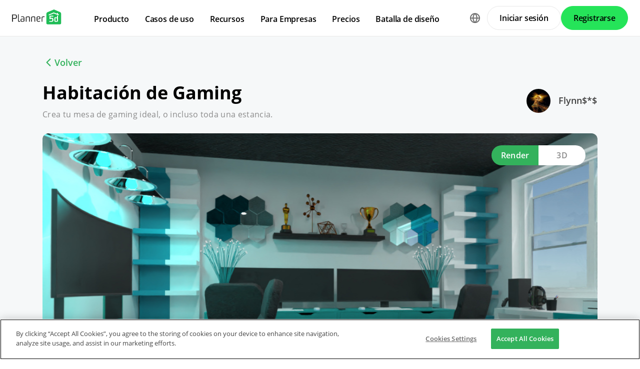

--- FILE ---
content_type: text/html; charset=UTF-8
request_url: https://planner5d.com/es/contests/detail/2098036
body_size: 7818
content:
<!DOCTYPE html>
<html lang="es" >
	<head>
			<meta charset="UTF-8">
<meta http-equiv="X-UA-Compatible" content="IE=edge">

	<meta name="viewport" content="width=device-width, initial-scale=1">

<meta name="format-detection" content="telephone=no">
<meta name="format-detection" content="address=no">
<meta name="msapplication-TileColor" content="#ffffff">
<meta name="theme-color" content="#ffffff">

<title>Create your dream home now @Planner5d</title>
<meta property="og:title" content="Create your dream home now @Planner5d" />
<meta property="og:description" content="Planner 5D. Free interior design platform and mobile app" />
<meta property="og:type" content="website">
<meta property="og:url" content="https://planner5d.com/es/contests/detail/2098036">

<meta name="format-detection" content="telephone=no">
<meta name="format-detection" content="address=no">


<meta name="twitter:card" content="summary">
<meta name="verify-admitad" content="2fcb2ee3bb">

<link rel="canonical" href="https://planner5d.com/es/contests/detail/2098036">
	<link rel="alternate" hreflang="es" href="https://planner5d.com/es/contests/detail/2098036">
			<link rel="alternate" hreflang="x-default" href="https://planner5d.com/contests/detail/2098036">
	<link rel="alternate" hreflang="en" href="https://planner5d.com/contests/detail/2098036">
	<link rel="alternate" hreflang="pt" href="https://planner5d.com/pt/contests/detail/2098036">
	<link rel="alternate" hreflang="fr" href="https://planner5d.com/fr/contests/detail/2098036">
	<link rel="alternate" hreflang="it" href="https://planner5d.com/it/contests/detail/2098036">
	<link rel="alternate" hreflang="pl" href="https://planner5d.com/pl/contests/detail/2098036">
	<link rel="alternate" hreflang="lt" href="https://planner5d.com/lt/contests/detail/2098036">
	<link rel="alternate" hreflang="de" href="https://planner5d.com/de/contests/detail/2098036">
	<link rel="alternate" hreflang="zh" href="https://planner5d.com/zh_hans/contests/detail/2098036">
	<link rel="alternate" hreflang="sv" href="https://planner5d.com/sv/contests/detail/2098036">
	<link rel="alternate" hreflang="ru" href="https://planner5d.com/ru/contests/detail/2098036">

<link rel="shortcut icon" href="/favicon.ico?v=6.333.0" type="image/x-icon">
	<link href="https://static.planner5d.com/assets/css/core.css?ux=6.333.0" rel="stylesheet">
	<link href="https://static.planner5d.com/assets/css/modals.css?ux=6.333.0" rel="stylesheet">
			<link rel="stylesheet" href="https://static.planner5d.com/assets/css/authorization.css?ux=6.333.0">
	
	<script  nonce="7b2acfe5a62e051549ee413c650bfdc1"  src="https://static.planner5d.com/web/js/6.333.0/6/fastboot.js"></script>
<script  nonce="7b2acfe5a62e051549ee413c650bfdc1" >fastboot(0, '-', false, false, false,false, true, '3616f7ea-1487-4ee0-924a-378542f4542d', 'false', '7b2acfe5a62e051549ee413c650bfdc1', 'web', 'prod', '')</script>
<script  nonce="7b2acfe5a62e051549ee413c650bfdc1"  src="https://static.planner5d.com/web/js/6.333.0/6/vendors/jquery-3.6.0.min.js"></script>

	<script  nonce="7b2acfe5a62e051549ee413c650bfdc1"  src="https://static.planner5d.com/web/js/6.333.0/6/vendors/popper.min.js"></script>
	<script  nonce="7b2acfe5a62e051549ee413c650bfdc1"  src="https://static.planner5d.com/web/js/6.333.0/6/vendors/tippy.min.js"></script>

<script  nonce="7b2acfe5a62e051549ee413c650bfdc1"  src="https://static.planner5d.com/web/js/6.333.0/build/old.js"></script>
<script  nonce="7b2acfe5a62e051549ee413c650bfdc1"  src="https://static.planner5d.com/web/js/6.333.0/build/app.js" type="module"></script>
<script type="module"  nonce="7b2acfe5a62e051549ee413c650bfdc1" >
	const user = window.P5D.getContext().getUser()
	window.P5D.nonce = '7b2acfe5a62e051549ee413c650bfdc1'
	window.P5D.bootstrap('6.333.0', '795', it => it.language('es')
				.user(0, null, '-', 'US', user.isAuthorized(), user.isPaid(), 0, user.paidInteriorDesign, user.paidHomePlans, false, false, false, false, '', 'https://planner5d.com/s/user/icon/1.png', 0)
				.googleOneTap('188179007127-dngq0kal33n7bd8pprgrg637snfa0mfk.apps.googleusercontent.com')
				.embeddedCallReceiver('web', ["https:\/\/planner5d.com","https:\/\/planner5d.pro","https:\/\/beta.planner5d.pro","https:\/\/dev.planner5d.pro:4000","https:\/\/tool.planner5d.com"])
				.supportWidget('cgehqyie', '')
				.analytics(
			true, "", "",
			0, "6884e2ad-65cb-0b62-b40a-c195b892d2e5",
			"60bc0e7f65acae83ad83", "34024b3b31dfe8e1838f",
			"GTM-K8563DV","G-61SD1N9JH1",
			'381617732764221', true, false,
			'9068a9877b443411b102fe588fbd1638', 'web',
			 null 		)
		.recaptcha('6Lf1jkksAAAAAPQOMBmE2YcPUtg47n7yUDnE-HWw', '6LdDjkksAAAAANjiKfqeWg018S37kRmAzRGay3Qs')
			);
	</script>
<script type="speculationrules"  nonce="7b2acfe5a62e051549ee413c650bfdc1" >
	{
		"prefetch": [
			{
				"source": "list",
				"urls": ["/dashboard","https://support.planner5d.com","/blog"],
				"eagerness": "conservative"
			},
			{
				"source": "list",
				"urls": ["/ai","/interior-design-courses","/editor","/pricing","/business","/education","/partners"],
				"eagerness": "moderate"
			},
						  {"source": "list", "urls": ["/auth/email"], "eagerness": "eager"},
						{"source": "document", "where": { "href_matches": ["/use/*","/blog/*"] }, "eagerness": "moderate"}
		],
		"prerender": []
	}
</script>


	<title></title>
	<meta name="description" content="">
	<link href="https://static.planner5d.com/assets/css/design-battle-new.css?ux=6.333.0" rel="stylesheet"/>
					</head>
	<body >
	<header id="header-main" class="header-main " data-menu="false"
	data-float="false">
	<div class="header-main-container">
		<div id="header-main-burger" class="header-burger-icon" data-target="#header-menu" tabindex="0">
			<svg>
				<use xlink:href="https://planner5d.com/assets/sprite/tool.svg#ui--header-main-burger"></use>
			</svg>
		</div>
		<a class="header-main-logo" href="https://planner5d.com/es">
			<svg>
				<use xlink:href="https://planner5d.com/assets/sprite/main.svg#ui--p5d-logo"></use>
			</svg>
		</a>
		
		<div class="header-main-sidebar" id="header-main-menu">
			<div class="header-main-sidebar-modal"></div>
			<div>
				<nav role="menu">
															
																			<div class="header-main-link header-main-dropdown-item">
					<b role="menuitem" tabindex="0">Producto</b>
							<div class="header-main-dropdown-wrapper header-main-nav-submenu column-2">
				<div class="header-main-dropdown header-main-nav-submenu-container">
					<div class="submenu-header">
						<button class="back">
							<svg>
								<use xlink:href="https://planner5d.com/assets/sprite/tool.svg#ui--header-back"></use>
							</svg>
						</button>
						Producto
					</div>
					<div role="group" class="submenu-block">
													<div>
																											<b role="menuitem" tabindex="1">Productos</b>
																																		<a href="/es/editor"
										class=" "
									>Herramienta 3D de diseño de interiores</a>
																	<a href="/pro"
										class="is-new "
									>Planner 5D Pro</a>
																	<a href="/es/use/ia-interiores"
										class=" "
									>Herramientas de Diseño de Interiores con IA</a>
																	<a href="/pro/moodboards"
										class=" "
									>Mood Boards</a>
																	<a href="/pro/360walkthrough"
										class=" "
									>Recorrido 360º</a>
																	<a href="/es/ai"
										class=" "
									>Conversor de Planos de Planta con IA</a>
																	<a href="/experts"
										class=" "
									>Contrata un diseñador</a>
																	<a href="/es/pro/import-3d-models"
										class=" "
									>Importa Modelos 3D</a>
															</div>
													<div>
																											<b role="menuitem" tabindex="1">Plataformas</b>
																																		<a href="/es/mobile/ios"
										class=" "
									>iOS</a>
																	<a href="/es/mobile/android"
										class=" "
									>Android</a>
																	<a href="/es/promo/windows"
										class=" "
									>Windows</a>
																	<a href="/es/promo/macos"
										class=" "
									>macOS</a>
																	<a href="/applevisionpro"
										class=" "
									>VisionOS</a>
															</div>
											</div>
				</div>
			</div>
			</div>

														<div class="header-main-link header-main-dropdown-item">
					<b role="menuitem" tabindex="0">Casos de uso</b>
							<div class="header-main-dropdown-wrapper header-main-nav-submenu column-4">
				<div class="header-main-dropdown header-main-nav-submenu-container">
					<div class="submenu-header">
						<button class="back">
							<svg>
								<use xlink:href="https://planner5d.com/assets/sprite/tool.svg#ui--header-back"></use>
							</svg>
						</button>
						Casos de uso
					</div>
					<div role="group" class="submenu-block">
													<div>
																											<b role="menuitem" tabindex="1">Casa</b>
																																		<a href="/es/use/hacer-planos-de-casas"
										class=" "
									>Hacer planos de casas</a>
																	<a href="/es/use/ia-interiores"
										class=" "
									>Inteligencia artificial para diseño de interiores</a>
																	<a href="/es/use/remodelacion-casas"
										class=" "
									>Remodelar casas</a>
															</div>
													<div>
																											<b role="menuitem" tabindex="1">Planos</b>
																																		<a href="/es/use/creador-planos-casa"
										class=" "
									>Editor de planos de casas</a>
																	<a href="/es/use/planos-2d"
										class=" "
									>Hacer planos 2D</a>
																	<a href="/es/use/planos-de-casas-3d"
										class=" "
									>Planos de casas en 3D</a>
															</div>
													<div>
																											<b role="menuitem" tabindex="1">Cocina</b>
																																		<a href="/es/use/planos-de-cocinas"
										class=" "
									>Hacer planos de cocinas</a>
																	<a href="/es/use/remodelacion-cocina"
										class=" "
									>Remodelación de cocina</a>
															</div>
													<div>
																											<b role="menuitem" tabindex="1">Baño</b>
																																		<a href="/es/use/disenar-banos"
										class=" "
									>Diseñar baños online</a>
																	<a href="/es/use/remodelacion-bano"
										class=" "
									>Remodelar baños online</a>
															</div>
													<div>
																											<b role="menuitem" tabindex="1">Habitación</b>
																																		<a href="/es/use/disenar-habitacion"
										class=" "
									>Diseña la habitación de tus sueños</a>
															</div>
													<div>
																											<b role="menuitem" tabindex="1">Exterior</b>
																																		<a href="/es/use/diseno-de-patios"
										class=" "
									>Renovar patios y jardines</a>
																	<a href="/es/use/planos-garaje"
										class=" "
									>Software para planos medidas de un garaje</a>
																	<a href="/es/use/disenar-jardines"
										class=" "
									>Diseñar jardines en 3D</a>
															</div>
													<div>
																											<b role="menuitem" tabindex="1">Arquitectura</b>
																																		<a href="/es/use/programa-de-arquitectura"
										class=" "
									>Programa de Arquitectura</a>
															</div>
													<div>
																											<b role="menuitem" tabindex="1">Oficina</b>
																																		<a href="/es/use/diseno-de-oficinas"
										class=" "
									>Diseño de oficinas</a>
																	<a href="/es/use"
										class=" general-link"
									>Ver todas las soluciones</a>
															</div>
											</div>
				</div>
			</div>
			</div>

														<div class="header-main-link header-main-dropdown-item">
					<b role="menuitem" tabindex="0">Recursos</b>
							<div class="header-main-dropdown-wrapper header-main-nav-submenu column-2">
				<div class="header-main-dropdown header-main-nav-submenu-container">
					<div class="submenu-header">
						<button class="back">
							<svg>
								<use xlink:href="https://planner5d.com/assets/sprite/tool.svg#ui--header-back"></use>
							</svg>
						</button>
						Recursos
					</div>
					<div role="group" class="submenu-block">
													<div>
																											<b role="menuitem" tabindex="1">Aprender</b>
																																		<a href="/es/interior-design-courses"
										class=" "
									>Escuela Online de Diseño de Interiores</a>
																	<a href="/blog/es"
										class=" "
									>Blog de diseño de interiores</a>
																	<a href="/es/contests"
										class=" "
									>Batalla de diseño</a>
															</div>
													<div>
																											<b role="menuitem" tabindex="1">Explorar</b>
																																		<a href="/es/gallery/floorplans"
										class=" "
									>Galería de planos de planta</a>
																	<a href="/es/gallery#top-designers"
										class=" "
									>Mejores Diseñadores de Interiores</a>
															</div>
											</div>
				</div>
			</div>
			</div>

																
											<div class="header-main-item-group-wrapper">
							<div class="header-main-item-group-icon"></div>
							<div class="header-main-item-group">
								<div class="header-main-item-group-container">
																				<div class="header-main-link header-main-dropdown-item">
					<b role="menuitem" tabindex="0">Para Empresas</b>
							<div class="header-main-dropdown-wrapper header-main-nav-submenu column-1">
				<div class="header-main-dropdown header-main-nav-submenu-container">
					<div class="submenu-header">
						<button class="back">
							<svg>
								<use xlink:href="https://planner5d.com/assets/sprite/tool.svg#ui--header-back"></use>
							</svg>
						</button>
						Para Empresas
					</div>
					<div role="group" class="submenu-block">
													<div>
																									<a href="/es/business"
										class=" "
									>Soluciones empresariales</a>
																	<a href="/es/education"
										class=" "
									>Soluciones para escuelas</a>
																	<a href="/es/partners"
										class=" "
									>Programa de afiliados</a>
															</div>
											</div>
				</div>
			</div>
			</div>

																				<div class="header-main-link header-main-dropdown-item">
					<a role="menuitem" tabindex="0" href="/es/pricing">Precios</a>
					</div>

																				<div class="header-main-link header-main-dropdown-item">
					<a role="menuitem" tabindex="0" href="/es/contests">Batalla de diseño</a>
					</div>

																	</div>
							</div>
						</div>
									</nav>
				
				<div class="header-main-link header-main-lang-block header-main-dropdown-item">
					<b tabindex="0">Idiomas</b>
					<div class="header-main-dropdown-wrapper header-main-nav-submenu">
						<div class="header-main-dropdown header-main-nav-submenu-container">
							<div class="submenu-header">
								<button class="back" tabindex="0">
									<svg>
										<use xlink:href="https://planner5d.com/assets/sprite/tool.svg#ui--header-back"></use>
									</svg>
								</button>
								Idiomas
							</div>
							<div class="submenu-block">
								<div>
										<a lang="en" href="https://planner5d.com/contests/detail/2098036" data-analytics="language_changed"
		data-analytics-params={&quot;from&quot;:&quot;es&quot;,&quot;to&quot;:&quot;en&quot;,&quot;method&quot;:&quot;dropdown&quot;}
	>English</a>
	<a lang="pt" href="https://planner5d.com/pt/contests/detail/2098036" data-analytics="language_changed"
		data-analytics-params={&quot;from&quot;:&quot;es&quot;,&quot;to&quot;:&quot;pt&quot;,&quot;method&quot;:&quot;dropdown&quot;}
	>Português</a>
	<a lang="es" href="https://planner5d.com/es/contests/detail/2098036" data-analytics="language_changed"
		data-analytics-params={&quot;from&quot;:&quot;es&quot;,&quot;to&quot;:&quot;es&quot;,&quot;method&quot;:&quot;dropdown&quot;}
	>Español</a>
	<a lang="fr" href="https://planner5d.com/fr/contests/detail/2098036" data-analytics="language_changed"
		data-analytics-params={&quot;from&quot;:&quot;es&quot;,&quot;to&quot;:&quot;fr&quot;,&quot;method&quot;:&quot;dropdown&quot;}
	>Français</a>
	<a lang="it" href="https://planner5d.com/it/contests/detail/2098036" data-analytics="language_changed"
		data-analytics-params={&quot;from&quot;:&quot;es&quot;,&quot;to&quot;:&quot;it&quot;,&quot;method&quot;:&quot;dropdown&quot;}
	>Italiano</a>
	<a lang="pl" href="https://planner5d.com/pl/contests/detail/2098036" data-analytics="language_changed"
		data-analytics-params={&quot;from&quot;:&quot;es&quot;,&quot;to&quot;:&quot;pl&quot;,&quot;method&quot;:&quot;dropdown&quot;}
	>Polski</a>
	<a lang="lt" href="https://planner5d.com/lt/contests/detail/2098036" data-analytics="language_changed"
		data-analytics-params={&quot;from&quot;:&quot;es&quot;,&quot;to&quot;:&quot;lt&quot;,&quot;method&quot;:&quot;dropdown&quot;}
	>Lietuviškai</a>
	<a lang="de" href="https://planner5d.com/de/contests/detail/2098036" data-analytics="language_changed"
		data-analytics-params={&quot;from&quot;:&quot;es&quot;,&quot;to&quot;:&quot;de&quot;,&quot;method&quot;:&quot;dropdown&quot;}
	>Deutsch</a>
	<a lang="zh_hans" href="https://planner5d.com/zh_hans/contests/detail/2098036" data-analytics="language_changed"
		data-analytics-params={&quot;from&quot;:&quot;es&quot;,&quot;to&quot;:&quot;zh_hans&quot;,&quot;method&quot;:&quot;dropdown&quot;}
	>中国</a>
	<a lang="sv" href="https://planner5d.com/sv/contests/detail/2098036" data-analytics="language_changed"
		data-analytics-params={&quot;from&quot;:&quot;es&quot;,&quot;to&quot;:&quot;sv&quot;,&quot;method&quot;:&quot;dropdown&quot;}
	>Sverige</a>
	<a lang="ru" href="https://planner5d.com/ru/contests/detail/2098036" data-analytics="language_changed"
		data-analytics-params={&quot;from&quot;:&quot;es&quot;,&quot;to&quot;:&quot;ru&quot;,&quot;method&quot;:&quot;dropdown&quot;}
	>Русский</a>

								</div>
							</div>
						</div>
					</div>
				</div>
				
				<div class="header-main-app-block">
					<b>Descarga la App de Planner 5D</b>
					Comienza a usar la aplicación para mejorar tu experiencia y desbloquear todas las funciones móviles
					<div class="header-app-badges">
						<a class="badge-googleplay" href="/go?from=mainPage&amp;to=https%3A%2F%2Fplay.google.com%2Fstore%2Fapps%2Fdetails%3Fid%3Dcom.planner5d.planner5d" target="_blank"></a>
						<a class="badge-appstore" href="/go?from=mainPage&amp;to=https%3A%2F%2Fapps.apple.com%2Fapp%2Fapple-store%2Fid1310584536%3Fpt%3D2019088%26ct%3Dweb%26mt%3D8" target="_blank"></a>
					</div>
				</div>
			</div>
		</div>
		
		<div class="header-main-controls">
						<div class="header-main-lang-selector header-main-dropdown-item dropdown-icon">
				<div class="header-main-lang-icon" tabindex="0"></div>
				<div class="header-main-dropdown-wrapper">
					<div class="header-main-dropdown">
							<a lang="en" href="https://planner5d.com/contests/detail/2098036" data-analytics="language_changed"
		data-analytics-params={&quot;from&quot;:&quot;es&quot;,&quot;to&quot;:&quot;en&quot;,&quot;method&quot;:&quot;dropdown&quot;}
	>English</a>
	<a lang="pt" href="https://planner5d.com/pt/contests/detail/2098036" data-analytics="language_changed"
		data-analytics-params={&quot;from&quot;:&quot;es&quot;,&quot;to&quot;:&quot;pt&quot;,&quot;method&quot;:&quot;dropdown&quot;}
	>Português</a>
	<a lang="es" href="https://planner5d.com/es/contests/detail/2098036" data-analytics="language_changed"
		data-analytics-params={&quot;from&quot;:&quot;es&quot;,&quot;to&quot;:&quot;es&quot;,&quot;method&quot;:&quot;dropdown&quot;}
	>Español</a>
	<a lang="fr" href="https://planner5d.com/fr/contests/detail/2098036" data-analytics="language_changed"
		data-analytics-params={&quot;from&quot;:&quot;es&quot;,&quot;to&quot;:&quot;fr&quot;,&quot;method&quot;:&quot;dropdown&quot;}
	>Français</a>
	<a lang="it" href="https://planner5d.com/it/contests/detail/2098036" data-analytics="language_changed"
		data-analytics-params={&quot;from&quot;:&quot;es&quot;,&quot;to&quot;:&quot;it&quot;,&quot;method&quot;:&quot;dropdown&quot;}
	>Italiano</a>
	<a lang="pl" href="https://planner5d.com/pl/contests/detail/2098036" data-analytics="language_changed"
		data-analytics-params={&quot;from&quot;:&quot;es&quot;,&quot;to&quot;:&quot;pl&quot;,&quot;method&quot;:&quot;dropdown&quot;}
	>Polski</a>
	<a lang="lt" href="https://planner5d.com/lt/contests/detail/2098036" data-analytics="language_changed"
		data-analytics-params={&quot;from&quot;:&quot;es&quot;,&quot;to&quot;:&quot;lt&quot;,&quot;method&quot;:&quot;dropdown&quot;}
	>Lietuviškai</a>
	<a lang="de" href="https://planner5d.com/de/contests/detail/2098036" data-analytics="language_changed"
		data-analytics-params={&quot;from&quot;:&quot;es&quot;,&quot;to&quot;:&quot;de&quot;,&quot;method&quot;:&quot;dropdown&quot;}
	>Deutsch</a>
	<a lang="zh_hans" href="https://planner5d.com/zh_hans/contests/detail/2098036" data-analytics="language_changed"
		data-analytics-params={&quot;from&quot;:&quot;es&quot;,&quot;to&quot;:&quot;zh_hans&quot;,&quot;method&quot;:&quot;dropdown&quot;}
	>中国</a>
	<a lang="sv" href="https://planner5d.com/sv/contests/detail/2098036" data-analytics="language_changed"
		data-analytics-params={&quot;from&quot;:&quot;es&quot;,&quot;to&quot;:&quot;sv&quot;,&quot;method&quot;:&quot;dropdown&quot;}
	>Sverige</a>
	<a lang="ru" href="https://planner5d.com/ru/contests/detail/2098036" data-analytics="language_changed"
		data-analytics-params={&quot;from&quot;:&quot;es&quot;,&quot;to&quot;:&quot;ru&quot;,&quot;method&quot;:&quot;dropdown&quot;}
	>Русский</a>

					</div>
				</div>
			</div>
			
						
							<button class="button button-bordered" data-sign-in
					data-analytics-button-placement="header">Iniciar sesión</button>
				<button class="button button-primary" data-sign-up
					data-analytics-button-placement="header">Registrarse</button>
				<button class="button button-bordered get-started-button" data-sign-up-slider
					data-analytics-button-placement="header">
					Empezar
				</button>
					</div>
	</div>
</header>

<script  nonce="7b2acfe5a62e051549ee413c650bfdc1" >
	P5D.getContext().addOnLoadedListener(context => {
		context.getHeaderMain()
	})
</script>
	
		
	<section class="db-preview-project">
		<div class="breadcrumbs breadcrumbs--back">
			<a href="https://planner5d.com/es/contests/468/winner">Volver</a>
		</div>
		<div>
			<div>
				<h1>Habitación de Gaming</h1>
				<p>Crea tu mesa de gaming ideal, o incluso toda una estancia.</p>
			</div>
			<a href="https://planner5d.com/es/profile/id44758914">
				<img src="https://storage.planner5d.com/ud/cc4666794660ab9bf27c2e2b73571205.jpg?v=946684801" alt="" width="48" height="48">
				Flynn$*$
			</a>
		</div>
		<div class="js-tabs">
			<div class="js-tablinks">
				<button data-id="db-preview-render" class="is-active">Render</button>
				<button data-id="db-preview-3d" class="">3D</button>
			</div>
			<div class="js-tabcontent">
				<div id="db-preview-render" class="is-active">
					<img src="https://storage.planner5d.com/s/e84de428ed124b39de7f205682ea9332_10001.jpg?v=1668984956" alt="" width="1110" height="616">
				</div>
				<div id="db-preview-3d" class="">
					<iframe src="https://planner5d.com/es/v?key=e84de428ed124b39de7f205682ea9332&amp;viewMode=demo3d&amp;hideUi=1" frameborder="0" allow="autoplay; fullscreen; picture-in-picture" allowfullscreen=""></iframe>
				</div>
			</div>
		</div>
		<div>
			<script  type="html/template" id="tmpl-comment-post" >
	<div>
		<a href="{user_profile}">
			<img src="{user_avatar}" alt="" width="40" height="40">
		</a>
		<div>
			<a href="{user_profile}">{user_name}</a>
			<p>{text}</p>
			<small>{created_date}</small>
		</div>
	</div>
</script><div id="list-comments">
	<h2>Comentarios (<span id="comment-counter">0</span>)</h2>
	<textarea placeholder="Añadir un comentario..." name="comment" id="comment-text"></textarea>
	<button id="comment-button">Comentario</button>
	</div>

<script  nonce="7b2acfe5a62e051549ee413c650bfdc1" >
	P5D.getContext().addOnLoadedListener(context => {
		context.createCommentContest('#list-comments', 2098036, 0, 'contestsWorks')
	})
</script>
			<aside>
	<button data-clipboard-text="https://planner5d.com/es/contests/detail/2098036">Copiar enlace</button>
	<button data-onclick="P5D.getContext().getSocialShare().shareOnTwitter(); return false;"></button>
	<button data-onclick="P5D.getContext().getSocialShare().shareOnFacebook(); return false;"></button>
	<button data-onclick="P5D.getContext().getSocialShare().shareOnPinterest(); return false;"></button>
</aside>

		</div>
	</section>


			<footer class="cross-footer cross-footer-container" data-element="footer">
	<div class="cross-footer-menu">
		<div><input id="footer-company" type="checkbox" /> <label for="footer-company">Empresa</label>
<ul>
	<li><a data-analytics="info_page" data-analytics-params="{&quot;name&quot;:&quot;company_about_us&quot;}" href="https://planner5d.com/es/pages/about">Acerca de nosotros</a></li>
	<li><a href="https://planner5d.com/es/pricing">Precios</a></li>
	<li><a href="https://planner5d.com/es/gift-card">Tarjeta de regalo</a></li>
	<li><a data-analytics="info_page" data-analytics-params="{&quot;name&quot;:&quot;company_newsroom&quot;}" href="https://planner5d.com/es/newsroom">Sala de prensa</a></li>
	<li><a data-analytics="info_page" data-analytics-params="{&quot;name&quot;:&quot;company_newsroom&quot;}" href="https://planner5d.com/es/interior-design-council">Equipo de Dise&ntilde;o de Interiores</a></li>
	<li><a data-analytics="info_page" data-analytics-params="{&quot;name&quot;:&quot;company_terms&quot;}" href="https://planner5d.com/es/legal-information">Informaci&oacute;n legal</a></li>
	<li><a data-analytics="info_page" data-analytics-params="{&quot;name&quot;:&quot;company_partner_program&quot;}" href="https://planner5d.com/es/partners">Programa de afiliados</a></li>
	<li><a data-analytics="info_page" data-analytics-params="{&quot;name&quot;:&quot;company_jobs&quot;}" href="https://planner5d.com/careers" target="_blank">Empleo</a></li>
	<li><a data-analytics="info_page" data-analytics-params="{&quot;name&quot;:&quot;company_support&quot;}" href="https://support.planner5d.com">Centro de ayuda</a></li>
</ul>
</div>

<div><input id="footer-use-cases" type="checkbox" /> <label for="footer-use-cases">Casos de uso</label>

<ul>
	<li><a href="https://planner5d.com/es/use/hacer-planos-de-casas">Programa Para Dise&ntilde;ar Casas</a></li>
	<li><a href="https://planner5d.com/es/use/disenar-banos">Planificador de Ba&ntilde;o</a></li>
	<li><a href="https://planner5d.com/es/use/planos-de-salas">Planificador de Habitaciones 3D</a></li>
	<li><a href="https://planner5d.com/es/use/apartamentos-2-habitacion">Planos Para Apartamentos de 2 Dormitorios</a></li>
	<li><a href="https://planner5d.com/es/use/planos-de-gimnasio">Planos de Gimnasio</a></li>
	<li><a href="https://planner5d.com/es/use/disenar-jardines">Programa Para Dise&ntilde;ar Jardines</a></li>
	<li><a href="https://planner5d.com/es/use/planos-de-cocinas">Dise&ntilde;o de Cocinas</a></li>
	<li><a href="https://planner5d.com/es/use/creador-planos-casa">Creador de Planos de Casas</a></li>
	<li><a href="https://planner5d.com/es/use/planos-2d">Programa Para Hacer Planos 2D</a></li>
	<li><a href="https://planner5d.com/es/use/programa-planos-plantas">Programa Para Hacer Planos de Planta</a></li>
</ul>
</div>

<div><input id="footer-platforms" type="checkbox" /> <label for="footer-platforms">Plataformas</label>

<ul>
	<li><a href="https://planner5d.com/es/promo/web">Web</a></li>
	<li><a href="https://planner5d.com/es/mobile/ios">iOS</a></li>
	<li><a href="https://planner5d.com/es/mobile/android">Android</a></li>
	<li><a href="https://planner5d.com/es/promo/macos">macOS</a></li>
	<li><a href="https://planner5d.com/es/promo/windows">Windows</a></li>
</ul>
</div>

<div><input id="footer-features" type="checkbox" /> <label for="footer-features">Caracter&iacute;sticas</label>

<ul>
	<li><a href="https://planner5d.com/es/smart-wizard">Programa autom&aacute;tico de dise&ntilde;o de habitaciones</a></li>
	<li><a href="https://planner5d.com/es/ai">Reconocimiento del plan de IA</a></li>
	<li><a href="https://planner5d.com/es/ar">Caracter&iacute;stica de proyecci&oacute;n interior 3D impulsada por AR</a></li>
	<li><a href="https://planner5d.com/es/afa">Arreglo de muebles automatizado</a></li>
	<li><a href="https://planner5d.com/es/configurator">Configurador de producto</a></li>
	<li><a href="https://planner5d.com/es/business">Soluciones empresariales</a></li>
	<li><a href="https://planner5d.com/es/education">Soluciones para escuelas</a></li>
</ul>
</div>

<div><input id="footer-design-ideas" type="checkbox" /> <label for="footer-design-ideas">Ideas de dise&ntilde;o</label>

<ul>
	<li><a href="https://planner5d.com/blog/es/">Blog de dise&ntilde;o de interiores</a></li>
	<li><a href="https://planner5d.com/es/interior-design-courses">Escuela de dise&ntilde;o de interiores</a></li>
	<li><a href="https://planner5d.com/es/contests">Concursos de dise&ntilde;o de interiores</a></li>
	<li><a href="https://planner5d.com/es/gallery/floorplans">Galer&iacute;a de planos de planta</a></li>
	<li><a href="https://planner5d.com/es/gallery/ideas">Galer&iacute;a de renderizado 3D</a></li>
</ul>
</div>
	</div>
	<div class="cross-footer-content">
		<div class="cross-footer-copyright">
			<div>
				<b>Planner 5D</b> ® © 2011—2026
			</div>
			<div class="copyright-address" itemscope="" itemtype="http://schema.org/Organization">
				<span itemprop="name">Planner5D UAB</span>, <span itemprop="address" itemscope=""
					itemtype="http://schema.org/PostalAddress">
          <span itemprop="streetAddress">A. Goštauto St. 12A</span>, <span itemprop="addressLocality">Vilnius</span>
          <span itemprop="postalCode">01108</span>, <span itemprop="addressCountry">Lithuania</span><span itemprop="telephone"></span>
        </span>
			</div>
		</div>
		<div class="cross-footer-social-wrap">
			<div>Follow:</div>
			<ul class="cross-footer-social">
									<li>
						<a href="/go?from=mainPage&amp;to=https%3A%2F%2Fwww.instagram.com%2FPlanner5D%2F" target="_blank" class="social-item-instagram">
							<svg>
								<use xlink:href="https://planner5d.com/assets/sprite/tool.svg#ui--social-instagram"></use>
							</svg>
						</a>
					</li>
									<li>
						<a href="/go?from=mainPage&amp;to=https%3A%2F%2Fwww.youtube.com%2Fchannel%2FUC6WZGzWb30NKcU-QK2ldy7w" target="_blank" class="social-item-youtube">
							<svg>
								<use xlink:href="https://planner5d.com/assets/sprite/tool.svg#ui--social-youtube"></use>
							</svg>
						</a>
					</li>
									<li>
						<a href="/go?from=mainPage&amp;to=https%3A%2F%2Fwww.tiktok.com%2F%40planner5d" target="_blank" class="social-item-tiktok">
							<svg>
								<use xlink:href="https://planner5d.com/assets/sprite/tool.svg#ui--social-tiktok"></use>
							</svg>
						</a>
					</li>
									<li>
						<a href="/go?from=mainPage&amp;to=https%3A%2F%2Fwww.facebook.com%2FPlanner5D%2F" target="_blank" class="social-item-facebook">
							<svg>
								<use xlink:href="https://planner5d.com/assets/sprite/tool.svg#ui--social-facebook"></use>
							</svg>
						</a>
					</li>
									<li>
						<a href="/go?from=mainPage&amp;to=https%3A%2F%2Fx.com%2FPlanner5D%2F" target="_blank" class="social-item-x">
							<svg>
								<use xlink:href="https://planner5d.com/assets/sprite/tool.svg#ui--social-x"></use>
							</svg>
						</a>
					</li>
									<li>
						<a href="/go?from=mainPage&amp;to=https%3A%2F%2Fwww.pinterest.com%2Fplanner5d%2F" target="_blank" class="social-item-pinterest">
							<svg>
								<use xlink:href="https://planner5d.com/assets/sprite/tool.svg#ui--social-pinterest"></use>
							</svg>
						</a>
					</li>
									<li>
						<a href="/go?from=mainPage&amp;to=https%3A%2F%2Fwww.linkedin.com%2Fcompany%2Fplanner-5d%2F" target="_blank" class="social-item-linkedin">
							<svg>
								<use xlink:href="https://planner5d.com/assets/sprite/tool.svg#ui--social-linkedin"></use>
							</svg>
						</a>
					</li>
									<li>
						<a href="/go?from=mainPage&amp;to=https%3A%2F%2Fwww.reddit.com%2Fr%2Fplanner5d%2F" target="_blank" class="social-item-reddit">
							<svg>
								<use xlink:href="https://planner5d.com/assets/sprite/tool.svg#ui--social-reddit"></use>
							</svg>
						</a>
					</li>
							</ul>
		</div>
		<div class="cross-footer-app">
			<div>Apps:</div>
			<div class="app-badges">
				<a class="badge-googleplay" href="/go?from=mainPage&amp;to=https%3A%2F%2Fplay.google.com%2Fstore%2Fapps%2Fdetails%3Fid%3Dcom.planner5d.planner5d" target="_blank"></a>
				<a class="badge-appstore" href="/go?from=mainPage&amp;to=https%3A%2F%2Fapps.apple.com%2Fapp%2Fapple-store%2Fid1310584536%3Fpt%3D2019088%26ct%3Dweb%26mt%3D8" target="_blank"></a>
				<a class="badge-microsoft" href="/go?from=mainPage&amp;to=https%3A%2F%2Fwww.microsoft.com%2Fstore%2Fapps%2F9nblggh4mp71%3Focid%3Dbadge%26cid%3Dwebsite_p5d" target="_blank"></a>
			</div>
		</div>
		<div class="cross-footer-language">
			<div class="cross-footer-select">
				<select id="jsCrossFooterSelectLanguage" data-current-locale="es" tabindex="-1">
											<option value="https://planner5d.com/contests/detail/2098036"
													>
							English
						</option>
											<option value="https://planner5d.com/pt/contests/detail/2098036"
													>
							Português
						</option>
											<option value="https://planner5d.com/es/contests/detail/2098036"
							 selected="selected" 						>
							Español
						</option>
											<option value="https://planner5d.com/fr/contests/detail/2098036"
													>
							Français
						</option>
											<option value="https://planner5d.com/it/contests/detail/2098036"
													>
							Italiano
						</option>
											<option value="https://planner5d.com/pl/contests/detail/2098036"
													>
							Polski
						</option>
											<option value="https://planner5d.com/lt/contests/detail/2098036"
													>
							Lietuviškai
						</option>
											<option value="https://planner5d.com/de/contests/detail/2098036"
													>
							Deutsch
						</option>
											<option value="https://planner5d.com/zh_hans/contests/detail/2098036"
													>
							中国
						</option>
											<option value="https://planner5d.com/sv/contests/detail/2098036"
													>
							Sverige
						</option>
											<option value="https://planner5d.com/ru/contests/detail/2098036"
													>
							Русский
						</option>
									</select>
			</div>
		</div>
	</div>
	<div class="cross-footer-captcha "> This site is protected by reCAPTCHA and the Google <a
			href="https://policies.google.com/privacy">Privacy Policy</a> and <a href="https://policies.google.com/terms">Terms
			of Service</a> apply.<br /><br />
	</div>
</footer>
<script  nonce="7b2acfe5a62e051549ee413c650bfdc1"  src="https://static.planner5d.com/web/js/6.333.0/6/vendors/jquery.selectric.min.js"></script>
<script  nonce="7b2acfe5a62e051549ee413c650bfdc1" >
	P5D.getContext().addOnLoadedListener(context => context.getCrossPagesButtonHandler())
</script>


<script  nonce="7b2acfe5a62e051549ee413c650bfdc1" >
	P5D.getContext().addOnLoadedListener(context => {
		context.createLanguageChooser(window)
		window.footerTrigger = -150
	})
</script>

		<div id="error-modals-container"></div>
<div id="modal-alert" class="modal is-small">
	<div class="modal-background"></div>
	<div class="modal-card">
		<div class="modal-card-head">
			<div class="modal-card-title">Alerta</div>
			<button class="js-modal-ok delete" aria-label="close"></button>
		</div>
		<div class="modal-card-body"></div>
		<div class="modal-card-foot has-text-right">
			<button class="js-modal-ok button">Aceptar</button>
		</div>
	</div>
</div>

<div id="modal-confirm" class="modal is-small">
	<div class="modal-background"></div>
	<div class="modal-card">
		<div class="modal-card-head">
			<div class="modal-card-title"></div>
			<button class="js-modal-no delete"></button>
		</div>
		<div class="modal-card-body"></div>
		<div class="modal-card-foot has-text-right">
			<button class="js-modal-yes button is-primary">Sí</button>
			<button class="js-modal-no button">No</button>
		</div>
	</div>
</div>

<div id="modal-success" class="modal is-small">
	<div class="modal-background"></div>
	<div class="modal-card">
		<div class="modal-card-head">
			<div class="modal-card-title"></div>
		</div>
		<div class="modal-card-body"></div>
		<div class="modal-card-foot has-text-right">
			<button class="js-modal-yes button is-primary">Aceptar</button>
		</div>
	</div>
</div>
<div id="modal-error" class="modal is-small">
	<div class="modal-background"></div>
	<div class="modal-card">
		<div class="modal-card-head">
			<div class="modal-card-title"></div>
		</div>
		<div class="modal-card-body"></div>
		<div class="modal-card-foot has-text-right">
			<button class="js-modal-yes button is-primary">Aceptar</button>
		</div>
	</div>
</div>

<div id="modal-confirm-danger" class="modal is-medium">
	<div class="modal-background"></div>
	<div class="modal-card is-rounded">
		<div class="modal-card-head">
			<div class="modal-card-title"></div>
			<button class="js-modal-no delete"></button>
		</div>
		<div class="modal-card-body"></div>
		<div class="modal-card-foot has-text-right">
			<button class="js-modal-no button">Cancelar</button>
			<button class="js-modal-yes button is-danger">Confirmar</button>
		</div>
	</div>
</div>

<div id="modal-prompt" class="modal is-small">
	<div class="modal-background"></div>
	<div class="modal-card">
		<div class="modal-card-head">
			<div class="js-modal-title modal-card-title">Introduzca su nombre</div>
			<button class="js-modal-no delete" aria-label="close"></button>
		</div>
		<div class="modal-card-body">
			<div class="field content" style="display: none">
				<div id="content"></div>
			</div>
			<div class="field">
				<div class="control">
					<input type="text" class="js-modal-field input" eaction="clickButton"
					       eadata="#modal-prompt .js-modal-yes.button" placeholder="">
				</div>
			</div>
		</div>
		<div class="modal-card-foot has-text-right">
			<button class="js-modal-yes button is-primary">Aceptar</button>
			<button class="js-modal-no button">Cancelar</button>
		</div>
	</div>
</div>

<div id="modal-prompt2" class="modal is-medium">
	<div class="modal-background"></div>
	<div class="modal-card">
		<div class="modal-card-head">
			<div class="js-modal-title modal-card-title">Introduzca su nombre</div>
			<button class="js-modal-no delete" aria-label="close"></button>
		</div>
		<div class="modal-card-body">
			<div class="js-modal-message field"></div>
			<div class="field">
				<div class="control">
					<input type="text" class="js-modal-field input" eaction="clickButton"
					       eadata="#modal-prompt .js-modal-yes.button" placeholder="">
				</div>
			</div>
		</div>
		<div class="modal-card-foot has-text-right">
			<button class="js-modal-yes button is-primary">Aceptar</button>
			<button class="js-modal-no button">Cancelar</button>
		</div>
	</div>
</div>

	
<div id="modal-support" class="modal is-middle">
	<div class="modal-background"></div>
	<div class="modal-card">
		<div class="modal-card-head">
			<p class="modal-card-title">Help Center</p>
			<button class="delete" data-dismiss="modal"></button>
		</div>
		<div class="modal-card-body">
			<form class="modal__form" action="">
				<input type="hidden" name="uid" value="0">

				<div class="columns">

					<div class="column is-6">
						<div class="field">
							<label class="label">Nombre completo</label>
							<div class="control">
								<input required type="text" class="input name" placeholder="Full Name"
								       value="">
							</div>
						</div>
					</div>

					<div class="column is-6">
						<div class="field">
							<label class="label">Correo electrónico</label>
							<div class="control">
								<input required type="text" class="input email" placeholder="Email">
							</div>
						</div>
					</div>
				</div>

				<div class="columns">

					<div class="column is-6">
						<div class="field">
							<label class="label">Plataforma</label>
							<div class="control">
								<div class="select is-fullwidth">
									<select required class="platforms">
										<option value="Web">Web</option>
										<option value="iOS">iOS</option>
										<option value="Android">Android</option>
										<option value="Windows">Windows</option>
										<option value="MacOS">MacOS</option>
									</select>
								</div>
							</div>
						</div>
					</div>

					<div class="column is-6">
						<div class="field">
							<label class="label">Asunto</label>
							<div class="control">
								<div class="select is-fullwidth">
									<select required class="subject">
																					<option value="2">Pregunta general</option>
																					<option value="3">Solicitud</option>
																					<option value="10">Pagos</option>
																					<option value="11">Sincronización</option>
																					<option value="12">Bloqueo</option>
																					<option value="13">Reproducción/capturas</option>
																					<option value="14">Descarga de recursos</option>
																					<option value="15">Otro</option>
																					<option value="16">Pregunta sobre formación</option>
																			</select>
								</div>
							</div>
						</div>
					</div>
				</div>

				<div class="field">
					<label class="label">Mensaje</label>
					<div class="control">
						<textarea required rows="6" class="textarea" placeholder=""></textarea>
					</div>
					<div style="padding-top: 1em;">
						<div class="g-recaptcha" data-sitekey="6Lf1jkksAAAAAPQOMBmE2YcPUtg47n7yUDnE-HWw"></div>
						<script async src="https://www.google.com/recaptcha/api.js"  nonce="7b2acfe5a62e051549ee413c650bfdc1" ></script>
					</div>
				</div>
			</form>
		</div>
		<div class="modal-card-foot has-text-centered">
			<button type="submit" class="button is-primary">Enviar</button>
			<a class="button is-default" data-dismiss="modal">Cancelar</a>
		</div>
	</div>
</div>

<div class="modal modal-independent noClose is-not-closable modal-already-trial">
	<div class="modal-card">
		<button class="close js-modal-close"></button>
		<b>Solo podemos ofrecer una prueba gratuita por persona</b>
		<p>Anteriormente te registraste con estos correos electrónicos:</p>
		<ul class="email-list"></ul>
		<p><b>Agradecemos tu entusiasmo por nuestro producto, por lo que te ofrecemos <span>50% off</span> en tu primer año.</b></p>
		<button class="pay">Continuar pagando ahora</button>
	</div>
</div>

<div class="langData">
	<span></span>
	<span></span>
</div>

<script async src="https://www.google.com/recaptcha/api.js?render=6LdDjkksAAAAANjiKfqeWg018S37kRmAzRGay3Qs"  nonce="7b2acfe5a62e051549ee413c650bfdc1" ></script>

		
		
	<script  nonce="7b2acfe5a62e051549ee413c650bfdc1" >
		P5D.getContext().addOnLoadedListener(context => {
			context.getSocialShare().init({
				title: "", text: "",
				image: "https://storage.planner5d.com/s/e84de428ed124b39de7f205682ea9332_10001.jpg?v=1668984956"
			})
			context.createWorkDetailPage()
		})
	</script>
	</body>
</html>


--- FILE ---
content_type: text/html; charset=utf-8
request_url: https://www.google.com/recaptcha/api2/anchor?ar=1&k=6Lf1jkksAAAAAPQOMBmE2YcPUtg47n7yUDnE-HWw&co=aHR0cHM6Ly9wbGFubmVyNWQuY29tOjQ0Mw..&hl=en&v=PoyoqOPhxBO7pBk68S4YbpHZ&size=normal&anchor-ms=20000&execute-ms=30000&cb=dkwy8ihxxh6h
body_size: 49472
content:
<!DOCTYPE HTML><html dir="ltr" lang="en"><head><meta http-equiv="Content-Type" content="text/html; charset=UTF-8">
<meta http-equiv="X-UA-Compatible" content="IE=edge">
<title>reCAPTCHA</title>
<style type="text/css">
/* cyrillic-ext */
@font-face {
  font-family: 'Roboto';
  font-style: normal;
  font-weight: 400;
  font-stretch: 100%;
  src: url(//fonts.gstatic.com/s/roboto/v48/KFO7CnqEu92Fr1ME7kSn66aGLdTylUAMa3GUBHMdazTgWw.woff2) format('woff2');
  unicode-range: U+0460-052F, U+1C80-1C8A, U+20B4, U+2DE0-2DFF, U+A640-A69F, U+FE2E-FE2F;
}
/* cyrillic */
@font-face {
  font-family: 'Roboto';
  font-style: normal;
  font-weight: 400;
  font-stretch: 100%;
  src: url(//fonts.gstatic.com/s/roboto/v48/KFO7CnqEu92Fr1ME7kSn66aGLdTylUAMa3iUBHMdazTgWw.woff2) format('woff2');
  unicode-range: U+0301, U+0400-045F, U+0490-0491, U+04B0-04B1, U+2116;
}
/* greek-ext */
@font-face {
  font-family: 'Roboto';
  font-style: normal;
  font-weight: 400;
  font-stretch: 100%;
  src: url(//fonts.gstatic.com/s/roboto/v48/KFO7CnqEu92Fr1ME7kSn66aGLdTylUAMa3CUBHMdazTgWw.woff2) format('woff2');
  unicode-range: U+1F00-1FFF;
}
/* greek */
@font-face {
  font-family: 'Roboto';
  font-style: normal;
  font-weight: 400;
  font-stretch: 100%;
  src: url(//fonts.gstatic.com/s/roboto/v48/KFO7CnqEu92Fr1ME7kSn66aGLdTylUAMa3-UBHMdazTgWw.woff2) format('woff2');
  unicode-range: U+0370-0377, U+037A-037F, U+0384-038A, U+038C, U+038E-03A1, U+03A3-03FF;
}
/* math */
@font-face {
  font-family: 'Roboto';
  font-style: normal;
  font-weight: 400;
  font-stretch: 100%;
  src: url(//fonts.gstatic.com/s/roboto/v48/KFO7CnqEu92Fr1ME7kSn66aGLdTylUAMawCUBHMdazTgWw.woff2) format('woff2');
  unicode-range: U+0302-0303, U+0305, U+0307-0308, U+0310, U+0312, U+0315, U+031A, U+0326-0327, U+032C, U+032F-0330, U+0332-0333, U+0338, U+033A, U+0346, U+034D, U+0391-03A1, U+03A3-03A9, U+03B1-03C9, U+03D1, U+03D5-03D6, U+03F0-03F1, U+03F4-03F5, U+2016-2017, U+2034-2038, U+203C, U+2040, U+2043, U+2047, U+2050, U+2057, U+205F, U+2070-2071, U+2074-208E, U+2090-209C, U+20D0-20DC, U+20E1, U+20E5-20EF, U+2100-2112, U+2114-2115, U+2117-2121, U+2123-214F, U+2190, U+2192, U+2194-21AE, U+21B0-21E5, U+21F1-21F2, U+21F4-2211, U+2213-2214, U+2216-22FF, U+2308-230B, U+2310, U+2319, U+231C-2321, U+2336-237A, U+237C, U+2395, U+239B-23B7, U+23D0, U+23DC-23E1, U+2474-2475, U+25AF, U+25B3, U+25B7, U+25BD, U+25C1, U+25CA, U+25CC, U+25FB, U+266D-266F, U+27C0-27FF, U+2900-2AFF, U+2B0E-2B11, U+2B30-2B4C, U+2BFE, U+3030, U+FF5B, U+FF5D, U+1D400-1D7FF, U+1EE00-1EEFF;
}
/* symbols */
@font-face {
  font-family: 'Roboto';
  font-style: normal;
  font-weight: 400;
  font-stretch: 100%;
  src: url(//fonts.gstatic.com/s/roboto/v48/KFO7CnqEu92Fr1ME7kSn66aGLdTylUAMaxKUBHMdazTgWw.woff2) format('woff2');
  unicode-range: U+0001-000C, U+000E-001F, U+007F-009F, U+20DD-20E0, U+20E2-20E4, U+2150-218F, U+2190, U+2192, U+2194-2199, U+21AF, U+21E6-21F0, U+21F3, U+2218-2219, U+2299, U+22C4-22C6, U+2300-243F, U+2440-244A, U+2460-24FF, U+25A0-27BF, U+2800-28FF, U+2921-2922, U+2981, U+29BF, U+29EB, U+2B00-2BFF, U+4DC0-4DFF, U+FFF9-FFFB, U+10140-1018E, U+10190-1019C, U+101A0, U+101D0-101FD, U+102E0-102FB, U+10E60-10E7E, U+1D2C0-1D2D3, U+1D2E0-1D37F, U+1F000-1F0FF, U+1F100-1F1AD, U+1F1E6-1F1FF, U+1F30D-1F30F, U+1F315, U+1F31C, U+1F31E, U+1F320-1F32C, U+1F336, U+1F378, U+1F37D, U+1F382, U+1F393-1F39F, U+1F3A7-1F3A8, U+1F3AC-1F3AF, U+1F3C2, U+1F3C4-1F3C6, U+1F3CA-1F3CE, U+1F3D4-1F3E0, U+1F3ED, U+1F3F1-1F3F3, U+1F3F5-1F3F7, U+1F408, U+1F415, U+1F41F, U+1F426, U+1F43F, U+1F441-1F442, U+1F444, U+1F446-1F449, U+1F44C-1F44E, U+1F453, U+1F46A, U+1F47D, U+1F4A3, U+1F4B0, U+1F4B3, U+1F4B9, U+1F4BB, U+1F4BF, U+1F4C8-1F4CB, U+1F4D6, U+1F4DA, U+1F4DF, U+1F4E3-1F4E6, U+1F4EA-1F4ED, U+1F4F7, U+1F4F9-1F4FB, U+1F4FD-1F4FE, U+1F503, U+1F507-1F50B, U+1F50D, U+1F512-1F513, U+1F53E-1F54A, U+1F54F-1F5FA, U+1F610, U+1F650-1F67F, U+1F687, U+1F68D, U+1F691, U+1F694, U+1F698, U+1F6AD, U+1F6B2, U+1F6B9-1F6BA, U+1F6BC, U+1F6C6-1F6CF, U+1F6D3-1F6D7, U+1F6E0-1F6EA, U+1F6F0-1F6F3, U+1F6F7-1F6FC, U+1F700-1F7FF, U+1F800-1F80B, U+1F810-1F847, U+1F850-1F859, U+1F860-1F887, U+1F890-1F8AD, U+1F8B0-1F8BB, U+1F8C0-1F8C1, U+1F900-1F90B, U+1F93B, U+1F946, U+1F984, U+1F996, U+1F9E9, U+1FA00-1FA6F, U+1FA70-1FA7C, U+1FA80-1FA89, U+1FA8F-1FAC6, U+1FACE-1FADC, U+1FADF-1FAE9, U+1FAF0-1FAF8, U+1FB00-1FBFF;
}
/* vietnamese */
@font-face {
  font-family: 'Roboto';
  font-style: normal;
  font-weight: 400;
  font-stretch: 100%;
  src: url(//fonts.gstatic.com/s/roboto/v48/KFO7CnqEu92Fr1ME7kSn66aGLdTylUAMa3OUBHMdazTgWw.woff2) format('woff2');
  unicode-range: U+0102-0103, U+0110-0111, U+0128-0129, U+0168-0169, U+01A0-01A1, U+01AF-01B0, U+0300-0301, U+0303-0304, U+0308-0309, U+0323, U+0329, U+1EA0-1EF9, U+20AB;
}
/* latin-ext */
@font-face {
  font-family: 'Roboto';
  font-style: normal;
  font-weight: 400;
  font-stretch: 100%;
  src: url(//fonts.gstatic.com/s/roboto/v48/KFO7CnqEu92Fr1ME7kSn66aGLdTylUAMa3KUBHMdazTgWw.woff2) format('woff2');
  unicode-range: U+0100-02BA, U+02BD-02C5, U+02C7-02CC, U+02CE-02D7, U+02DD-02FF, U+0304, U+0308, U+0329, U+1D00-1DBF, U+1E00-1E9F, U+1EF2-1EFF, U+2020, U+20A0-20AB, U+20AD-20C0, U+2113, U+2C60-2C7F, U+A720-A7FF;
}
/* latin */
@font-face {
  font-family: 'Roboto';
  font-style: normal;
  font-weight: 400;
  font-stretch: 100%;
  src: url(//fonts.gstatic.com/s/roboto/v48/KFO7CnqEu92Fr1ME7kSn66aGLdTylUAMa3yUBHMdazQ.woff2) format('woff2');
  unicode-range: U+0000-00FF, U+0131, U+0152-0153, U+02BB-02BC, U+02C6, U+02DA, U+02DC, U+0304, U+0308, U+0329, U+2000-206F, U+20AC, U+2122, U+2191, U+2193, U+2212, U+2215, U+FEFF, U+FFFD;
}
/* cyrillic-ext */
@font-face {
  font-family: 'Roboto';
  font-style: normal;
  font-weight: 500;
  font-stretch: 100%;
  src: url(//fonts.gstatic.com/s/roboto/v48/KFO7CnqEu92Fr1ME7kSn66aGLdTylUAMa3GUBHMdazTgWw.woff2) format('woff2');
  unicode-range: U+0460-052F, U+1C80-1C8A, U+20B4, U+2DE0-2DFF, U+A640-A69F, U+FE2E-FE2F;
}
/* cyrillic */
@font-face {
  font-family: 'Roboto';
  font-style: normal;
  font-weight: 500;
  font-stretch: 100%;
  src: url(//fonts.gstatic.com/s/roboto/v48/KFO7CnqEu92Fr1ME7kSn66aGLdTylUAMa3iUBHMdazTgWw.woff2) format('woff2');
  unicode-range: U+0301, U+0400-045F, U+0490-0491, U+04B0-04B1, U+2116;
}
/* greek-ext */
@font-face {
  font-family: 'Roboto';
  font-style: normal;
  font-weight: 500;
  font-stretch: 100%;
  src: url(//fonts.gstatic.com/s/roboto/v48/KFO7CnqEu92Fr1ME7kSn66aGLdTylUAMa3CUBHMdazTgWw.woff2) format('woff2');
  unicode-range: U+1F00-1FFF;
}
/* greek */
@font-face {
  font-family: 'Roboto';
  font-style: normal;
  font-weight: 500;
  font-stretch: 100%;
  src: url(//fonts.gstatic.com/s/roboto/v48/KFO7CnqEu92Fr1ME7kSn66aGLdTylUAMa3-UBHMdazTgWw.woff2) format('woff2');
  unicode-range: U+0370-0377, U+037A-037F, U+0384-038A, U+038C, U+038E-03A1, U+03A3-03FF;
}
/* math */
@font-face {
  font-family: 'Roboto';
  font-style: normal;
  font-weight: 500;
  font-stretch: 100%;
  src: url(//fonts.gstatic.com/s/roboto/v48/KFO7CnqEu92Fr1ME7kSn66aGLdTylUAMawCUBHMdazTgWw.woff2) format('woff2');
  unicode-range: U+0302-0303, U+0305, U+0307-0308, U+0310, U+0312, U+0315, U+031A, U+0326-0327, U+032C, U+032F-0330, U+0332-0333, U+0338, U+033A, U+0346, U+034D, U+0391-03A1, U+03A3-03A9, U+03B1-03C9, U+03D1, U+03D5-03D6, U+03F0-03F1, U+03F4-03F5, U+2016-2017, U+2034-2038, U+203C, U+2040, U+2043, U+2047, U+2050, U+2057, U+205F, U+2070-2071, U+2074-208E, U+2090-209C, U+20D0-20DC, U+20E1, U+20E5-20EF, U+2100-2112, U+2114-2115, U+2117-2121, U+2123-214F, U+2190, U+2192, U+2194-21AE, U+21B0-21E5, U+21F1-21F2, U+21F4-2211, U+2213-2214, U+2216-22FF, U+2308-230B, U+2310, U+2319, U+231C-2321, U+2336-237A, U+237C, U+2395, U+239B-23B7, U+23D0, U+23DC-23E1, U+2474-2475, U+25AF, U+25B3, U+25B7, U+25BD, U+25C1, U+25CA, U+25CC, U+25FB, U+266D-266F, U+27C0-27FF, U+2900-2AFF, U+2B0E-2B11, U+2B30-2B4C, U+2BFE, U+3030, U+FF5B, U+FF5D, U+1D400-1D7FF, U+1EE00-1EEFF;
}
/* symbols */
@font-face {
  font-family: 'Roboto';
  font-style: normal;
  font-weight: 500;
  font-stretch: 100%;
  src: url(//fonts.gstatic.com/s/roboto/v48/KFO7CnqEu92Fr1ME7kSn66aGLdTylUAMaxKUBHMdazTgWw.woff2) format('woff2');
  unicode-range: U+0001-000C, U+000E-001F, U+007F-009F, U+20DD-20E0, U+20E2-20E4, U+2150-218F, U+2190, U+2192, U+2194-2199, U+21AF, U+21E6-21F0, U+21F3, U+2218-2219, U+2299, U+22C4-22C6, U+2300-243F, U+2440-244A, U+2460-24FF, U+25A0-27BF, U+2800-28FF, U+2921-2922, U+2981, U+29BF, U+29EB, U+2B00-2BFF, U+4DC0-4DFF, U+FFF9-FFFB, U+10140-1018E, U+10190-1019C, U+101A0, U+101D0-101FD, U+102E0-102FB, U+10E60-10E7E, U+1D2C0-1D2D3, U+1D2E0-1D37F, U+1F000-1F0FF, U+1F100-1F1AD, U+1F1E6-1F1FF, U+1F30D-1F30F, U+1F315, U+1F31C, U+1F31E, U+1F320-1F32C, U+1F336, U+1F378, U+1F37D, U+1F382, U+1F393-1F39F, U+1F3A7-1F3A8, U+1F3AC-1F3AF, U+1F3C2, U+1F3C4-1F3C6, U+1F3CA-1F3CE, U+1F3D4-1F3E0, U+1F3ED, U+1F3F1-1F3F3, U+1F3F5-1F3F7, U+1F408, U+1F415, U+1F41F, U+1F426, U+1F43F, U+1F441-1F442, U+1F444, U+1F446-1F449, U+1F44C-1F44E, U+1F453, U+1F46A, U+1F47D, U+1F4A3, U+1F4B0, U+1F4B3, U+1F4B9, U+1F4BB, U+1F4BF, U+1F4C8-1F4CB, U+1F4D6, U+1F4DA, U+1F4DF, U+1F4E3-1F4E6, U+1F4EA-1F4ED, U+1F4F7, U+1F4F9-1F4FB, U+1F4FD-1F4FE, U+1F503, U+1F507-1F50B, U+1F50D, U+1F512-1F513, U+1F53E-1F54A, U+1F54F-1F5FA, U+1F610, U+1F650-1F67F, U+1F687, U+1F68D, U+1F691, U+1F694, U+1F698, U+1F6AD, U+1F6B2, U+1F6B9-1F6BA, U+1F6BC, U+1F6C6-1F6CF, U+1F6D3-1F6D7, U+1F6E0-1F6EA, U+1F6F0-1F6F3, U+1F6F7-1F6FC, U+1F700-1F7FF, U+1F800-1F80B, U+1F810-1F847, U+1F850-1F859, U+1F860-1F887, U+1F890-1F8AD, U+1F8B0-1F8BB, U+1F8C0-1F8C1, U+1F900-1F90B, U+1F93B, U+1F946, U+1F984, U+1F996, U+1F9E9, U+1FA00-1FA6F, U+1FA70-1FA7C, U+1FA80-1FA89, U+1FA8F-1FAC6, U+1FACE-1FADC, U+1FADF-1FAE9, U+1FAF0-1FAF8, U+1FB00-1FBFF;
}
/* vietnamese */
@font-face {
  font-family: 'Roboto';
  font-style: normal;
  font-weight: 500;
  font-stretch: 100%;
  src: url(//fonts.gstatic.com/s/roboto/v48/KFO7CnqEu92Fr1ME7kSn66aGLdTylUAMa3OUBHMdazTgWw.woff2) format('woff2');
  unicode-range: U+0102-0103, U+0110-0111, U+0128-0129, U+0168-0169, U+01A0-01A1, U+01AF-01B0, U+0300-0301, U+0303-0304, U+0308-0309, U+0323, U+0329, U+1EA0-1EF9, U+20AB;
}
/* latin-ext */
@font-face {
  font-family: 'Roboto';
  font-style: normal;
  font-weight: 500;
  font-stretch: 100%;
  src: url(//fonts.gstatic.com/s/roboto/v48/KFO7CnqEu92Fr1ME7kSn66aGLdTylUAMa3KUBHMdazTgWw.woff2) format('woff2');
  unicode-range: U+0100-02BA, U+02BD-02C5, U+02C7-02CC, U+02CE-02D7, U+02DD-02FF, U+0304, U+0308, U+0329, U+1D00-1DBF, U+1E00-1E9F, U+1EF2-1EFF, U+2020, U+20A0-20AB, U+20AD-20C0, U+2113, U+2C60-2C7F, U+A720-A7FF;
}
/* latin */
@font-face {
  font-family: 'Roboto';
  font-style: normal;
  font-weight: 500;
  font-stretch: 100%;
  src: url(//fonts.gstatic.com/s/roboto/v48/KFO7CnqEu92Fr1ME7kSn66aGLdTylUAMa3yUBHMdazQ.woff2) format('woff2');
  unicode-range: U+0000-00FF, U+0131, U+0152-0153, U+02BB-02BC, U+02C6, U+02DA, U+02DC, U+0304, U+0308, U+0329, U+2000-206F, U+20AC, U+2122, U+2191, U+2193, U+2212, U+2215, U+FEFF, U+FFFD;
}
/* cyrillic-ext */
@font-face {
  font-family: 'Roboto';
  font-style: normal;
  font-weight: 900;
  font-stretch: 100%;
  src: url(//fonts.gstatic.com/s/roboto/v48/KFO7CnqEu92Fr1ME7kSn66aGLdTylUAMa3GUBHMdazTgWw.woff2) format('woff2');
  unicode-range: U+0460-052F, U+1C80-1C8A, U+20B4, U+2DE0-2DFF, U+A640-A69F, U+FE2E-FE2F;
}
/* cyrillic */
@font-face {
  font-family: 'Roboto';
  font-style: normal;
  font-weight: 900;
  font-stretch: 100%;
  src: url(//fonts.gstatic.com/s/roboto/v48/KFO7CnqEu92Fr1ME7kSn66aGLdTylUAMa3iUBHMdazTgWw.woff2) format('woff2');
  unicode-range: U+0301, U+0400-045F, U+0490-0491, U+04B0-04B1, U+2116;
}
/* greek-ext */
@font-face {
  font-family: 'Roboto';
  font-style: normal;
  font-weight: 900;
  font-stretch: 100%;
  src: url(//fonts.gstatic.com/s/roboto/v48/KFO7CnqEu92Fr1ME7kSn66aGLdTylUAMa3CUBHMdazTgWw.woff2) format('woff2');
  unicode-range: U+1F00-1FFF;
}
/* greek */
@font-face {
  font-family: 'Roboto';
  font-style: normal;
  font-weight: 900;
  font-stretch: 100%;
  src: url(//fonts.gstatic.com/s/roboto/v48/KFO7CnqEu92Fr1ME7kSn66aGLdTylUAMa3-UBHMdazTgWw.woff2) format('woff2');
  unicode-range: U+0370-0377, U+037A-037F, U+0384-038A, U+038C, U+038E-03A1, U+03A3-03FF;
}
/* math */
@font-face {
  font-family: 'Roboto';
  font-style: normal;
  font-weight: 900;
  font-stretch: 100%;
  src: url(//fonts.gstatic.com/s/roboto/v48/KFO7CnqEu92Fr1ME7kSn66aGLdTylUAMawCUBHMdazTgWw.woff2) format('woff2');
  unicode-range: U+0302-0303, U+0305, U+0307-0308, U+0310, U+0312, U+0315, U+031A, U+0326-0327, U+032C, U+032F-0330, U+0332-0333, U+0338, U+033A, U+0346, U+034D, U+0391-03A1, U+03A3-03A9, U+03B1-03C9, U+03D1, U+03D5-03D6, U+03F0-03F1, U+03F4-03F5, U+2016-2017, U+2034-2038, U+203C, U+2040, U+2043, U+2047, U+2050, U+2057, U+205F, U+2070-2071, U+2074-208E, U+2090-209C, U+20D0-20DC, U+20E1, U+20E5-20EF, U+2100-2112, U+2114-2115, U+2117-2121, U+2123-214F, U+2190, U+2192, U+2194-21AE, U+21B0-21E5, U+21F1-21F2, U+21F4-2211, U+2213-2214, U+2216-22FF, U+2308-230B, U+2310, U+2319, U+231C-2321, U+2336-237A, U+237C, U+2395, U+239B-23B7, U+23D0, U+23DC-23E1, U+2474-2475, U+25AF, U+25B3, U+25B7, U+25BD, U+25C1, U+25CA, U+25CC, U+25FB, U+266D-266F, U+27C0-27FF, U+2900-2AFF, U+2B0E-2B11, U+2B30-2B4C, U+2BFE, U+3030, U+FF5B, U+FF5D, U+1D400-1D7FF, U+1EE00-1EEFF;
}
/* symbols */
@font-face {
  font-family: 'Roboto';
  font-style: normal;
  font-weight: 900;
  font-stretch: 100%;
  src: url(//fonts.gstatic.com/s/roboto/v48/KFO7CnqEu92Fr1ME7kSn66aGLdTylUAMaxKUBHMdazTgWw.woff2) format('woff2');
  unicode-range: U+0001-000C, U+000E-001F, U+007F-009F, U+20DD-20E0, U+20E2-20E4, U+2150-218F, U+2190, U+2192, U+2194-2199, U+21AF, U+21E6-21F0, U+21F3, U+2218-2219, U+2299, U+22C4-22C6, U+2300-243F, U+2440-244A, U+2460-24FF, U+25A0-27BF, U+2800-28FF, U+2921-2922, U+2981, U+29BF, U+29EB, U+2B00-2BFF, U+4DC0-4DFF, U+FFF9-FFFB, U+10140-1018E, U+10190-1019C, U+101A0, U+101D0-101FD, U+102E0-102FB, U+10E60-10E7E, U+1D2C0-1D2D3, U+1D2E0-1D37F, U+1F000-1F0FF, U+1F100-1F1AD, U+1F1E6-1F1FF, U+1F30D-1F30F, U+1F315, U+1F31C, U+1F31E, U+1F320-1F32C, U+1F336, U+1F378, U+1F37D, U+1F382, U+1F393-1F39F, U+1F3A7-1F3A8, U+1F3AC-1F3AF, U+1F3C2, U+1F3C4-1F3C6, U+1F3CA-1F3CE, U+1F3D4-1F3E0, U+1F3ED, U+1F3F1-1F3F3, U+1F3F5-1F3F7, U+1F408, U+1F415, U+1F41F, U+1F426, U+1F43F, U+1F441-1F442, U+1F444, U+1F446-1F449, U+1F44C-1F44E, U+1F453, U+1F46A, U+1F47D, U+1F4A3, U+1F4B0, U+1F4B3, U+1F4B9, U+1F4BB, U+1F4BF, U+1F4C8-1F4CB, U+1F4D6, U+1F4DA, U+1F4DF, U+1F4E3-1F4E6, U+1F4EA-1F4ED, U+1F4F7, U+1F4F9-1F4FB, U+1F4FD-1F4FE, U+1F503, U+1F507-1F50B, U+1F50D, U+1F512-1F513, U+1F53E-1F54A, U+1F54F-1F5FA, U+1F610, U+1F650-1F67F, U+1F687, U+1F68D, U+1F691, U+1F694, U+1F698, U+1F6AD, U+1F6B2, U+1F6B9-1F6BA, U+1F6BC, U+1F6C6-1F6CF, U+1F6D3-1F6D7, U+1F6E0-1F6EA, U+1F6F0-1F6F3, U+1F6F7-1F6FC, U+1F700-1F7FF, U+1F800-1F80B, U+1F810-1F847, U+1F850-1F859, U+1F860-1F887, U+1F890-1F8AD, U+1F8B0-1F8BB, U+1F8C0-1F8C1, U+1F900-1F90B, U+1F93B, U+1F946, U+1F984, U+1F996, U+1F9E9, U+1FA00-1FA6F, U+1FA70-1FA7C, U+1FA80-1FA89, U+1FA8F-1FAC6, U+1FACE-1FADC, U+1FADF-1FAE9, U+1FAF0-1FAF8, U+1FB00-1FBFF;
}
/* vietnamese */
@font-face {
  font-family: 'Roboto';
  font-style: normal;
  font-weight: 900;
  font-stretch: 100%;
  src: url(//fonts.gstatic.com/s/roboto/v48/KFO7CnqEu92Fr1ME7kSn66aGLdTylUAMa3OUBHMdazTgWw.woff2) format('woff2');
  unicode-range: U+0102-0103, U+0110-0111, U+0128-0129, U+0168-0169, U+01A0-01A1, U+01AF-01B0, U+0300-0301, U+0303-0304, U+0308-0309, U+0323, U+0329, U+1EA0-1EF9, U+20AB;
}
/* latin-ext */
@font-face {
  font-family: 'Roboto';
  font-style: normal;
  font-weight: 900;
  font-stretch: 100%;
  src: url(//fonts.gstatic.com/s/roboto/v48/KFO7CnqEu92Fr1ME7kSn66aGLdTylUAMa3KUBHMdazTgWw.woff2) format('woff2');
  unicode-range: U+0100-02BA, U+02BD-02C5, U+02C7-02CC, U+02CE-02D7, U+02DD-02FF, U+0304, U+0308, U+0329, U+1D00-1DBF, U+1E00-1E9F, U+1EF2-1EFF, U+2020, U+20A0-20AB, U+20AD-20C0, U+2113, U+2C60-2C7F, U+A720-A7FF;
}
/* latin */
@font-face {
  font-family: 'Roboto';
  font-style: normal;
  font-weight: 900;
  font-stretch: 100%;
  src: url(//fonts.gstatic.com/s/roboto/v48/KFO7CnqEu92Fr1ME7kSn66aGLdTylUAMa3yUBHMdazQ.woff2) format('woff2');
  unicode-range: U+0000-00FF, U+0131, U+0152-0153, U+02BB-02BC, U+02C6, U+02DA, U+02DC, U+0304, U+0308, U+0329, U+2000-206F, U+20AC, U+2122, U+2191, U+2193, U+2212, U+2215, U+FEFF, U+FFFD;
}

</style>
<link rel="stylesheet" type="text/css" href="https://www.gstatic.com/recaptcha/releases/PoyoqOPhxBO7pBk68S4YbpHZ/styles__ltr.css">
<script nonce="ABXqaoCtySa5DNxitUbPPw" type="text/javascript">window['__recaptcha_api'] = 'https://www.google.com/recaptcha/api2/';</script>
<script type="text/javascript" src="https://www.gstatic.com/recaptcha/releases/PoyoqOPhxBO7pBk68S4YbpHZ/recaptcha__en.js" nonce="ABXqaoCtySa5DNxitUbPPw">
      
    </script></head>
<body><div id="rc-anchor-alert" class="rc-anchor-alert"></div>
<input type="hidden" id="recaptcha-token" value="[base64]">
<script type="text/javascript" nonce="ABXqaoCtySa5DNxitUbPPw">
      recaptcha.anchor.Main.init("[\x22ainput\x22,[\x22bgdata\x22,\x22\x22,\[base64]/[base64]/[base64]/[base64]/[base64]/UltsKytdPUU6KEU8MjA0OD9SW2wrK109RT4+NnwxOTI6KChFJjY0NTEyKT09NTUyOTYmJk0rMTxjLmxlbmd0aCYmKGMuY2hhckNvZGVBdChNKzEpJjY0NTEyKT09NTYzMjA/[base64]/[base64]/[base64]/[base64]/[base64]/[base64]/[base64]\x22,\[base64]\x22,\x22w44tw4/CmcK1wrcew5/CqsOrw4nDll5sdjNAYCxFPSDDh8Odw7zCo8OsZBZgEBfCqsKYOmRww5pJSlhGw6QpaBtIIMK/w5vCsgELTMO2ZsORR8Kmw55Qw5fDvRtdw5XDtsO2WsKIBcK1EMObwowCZi7Cg2nCjcKDRMObHD/DhUENKj11wrYuw7TDmMK0w7VjVcOywrZjw5PCqhhVwofDijrDp8OdIylbwqlEH15Hw4zCp3vDncKPDcKPXA0TZMOfwoXCjRrCjcKJcMKVwqTCmkLDvlgTLMKyLEvCicKwwokvwrzDvGHDuFFkw7dKSjTDhMKQOsOjw5fDoztKTCZSW8K0Q8KkMh/[base64]/[base64]/wq/[base64]/Cn8K8X2fDgw3DhXnCmF4dw45Qci/Cm8OMR8Kdw5rCucKRw4XCg28LNMKmeRXDscK1w5HCuzHCiiLCosOia8OgYcKdw7R/wqHCqB1TCGh3w5tPwoxgEWlgc2tDw5Iaw5JCw43DlVAYG37CosK5w7tfw6o1w7zCnsKLwofDmsKcQ8O7aA9Pw4BAwq8Hw68Ww5ckwq/[base64]/CrsOdwpnDiEDDvcKWBsOTw6TCmxcxwq/CpkvDp0A2aG3DoQZewocGEMORw4kww5pBwrY9w5QAw6BWHsKSw4gKw5rDnBRkOgDCrsK1esOQIsOHw6Q3F8OzSgfCmnFtwp/CgTPDnmhHw7gdw40xDCEnAzrDih/DhcOVFMKRfQrDiMKww5VBKhR0wqDCn8KhVR7DvC9kwqvDmcK9wq3CoMKaa8KoTWNXSTRpwpBTwp4+w6V5wqTChE7DmA7DmyZ9w6XDvQ8Yw7hdRWl3w4PCuQvDsMK+IxN5KkzCnzfDqcKcAmLCqcOJw4RkBjQ6wpgBfsK5FMKBwqNxw4owEMOzZcKrwr9mwp/CmRTCmsK+woABT8Kxw6wNRE7CvVp4FMOYesOjLMO/ccK/c1vCtC7DsHXDiWzDvwbDqMOdw4B7wpZuwqTCrMKrw4LCjFdKw4QKMsKNwpnDvsKaw5bCvAENXsK2bsKCw4kMDyrDrcOow5EZPsKTUcO6MRXClcKCw4R4OmVnZRfCpQ3DqMKwCE3DskdNwpzChQ7DpyfDv8KBOmTDnkzChsOoa003wo0pw4UtecOGbgJUw5fDo0/[base64]/CiCrDlW7CvDrDkkjDmGBkw5slPcOWbWAIwpzCvSd8CE/Cmlg3wo3DrWXDlsKFw43CpEg+w6rCoQUdw53CosOuw5/Dr8KmK0nDgMKmKR5bwocqw7B6woHDi0/DtgbCmmRaB8O4w403bsOQwq4QdQXDtcOiMVldCMKGw7rDnC/[base64]/DjcKuwoVhGnQARMOffsKiwqvCgMOlDCDDvQDDuMOCOcO6wpDDusKkUkHDv0XDqw1YwqPCrcOfOsO+USVORUzCh8K/JMOWI8KxHVfChMKzEMKfbh3DjnDDh8OPEMKawqhdwrDCucO4w4LDlzg/FFzDtWQXwrLCq8KhdMKgwpHDrhfCsMK5wrrDlMK8CkTCicOoA0Y6w7QwCGDDocO/w6LDt8OwLFNgw4B/w5nDn1QBw6gYT27CpAlMw4fDn3HDnCbDtMKuHyTDsMOYw7nDscKew68gTi0Jw6QgFsOoXcOnBlvCssK+wqrCrsK4PcOKwr0hOsOEwobCh8Knw5Z2F8Ksc8KATznCoMOMwqEMwqJxwqXCmHPCusOMw5HCoSDCu8KHwo/DucKnEMOUY3QRw5XCrRAGcMKuwrbDp8K7wrfCtMKtfMOyw4fCg8KfVMOtw7LDj8OkwrbDrWNKHA0vwpjCug3CrScdw6g9aD0CwoZYW8OFw6lywrzDrsKTDcKeN0BqdHvCq8OwLl9aVsKawpAzJ8Ozwp3Dl3NmcMKnOcKPw7vDlwfDusO0w5pnWMOaw5/DoRRowozCrsK0wpQ3BXpNdcOEexTCuXwawpIaw4TCiyjCvCPDrMO4w7sTwq/DmnXCjsKfw7nClCDDicKzZcOzw6kteW3CocKHZhILwoVDw6HCgcKgw6HDnMO6S8KcwoVDSm3Dn8OidcKofsKwWMODwq/Cvw3CtsKcw4/CgWF7EGNbw70KazXCicOvKUhvX11gw6p/[base64]/DgjABU8OTwqnCpkgZwp3DnsKTw7hQCsOew6LCtsKxScKtw4XCgDDDjUl+acK8wr98w45ZJcOywohVVMOJwqHCllMJEHLDinsNWVwswrvCjVTCrMKIw6jDtlpTHcKBQybCoG/Dj0zDqSvDpxvDp8O6w6rDuC51wpYzAsOHwrPDsFTCoMKdasOOw7HCpCIXLBHCkcODwr/CgBQwFA3DlcKDJMKWw4tYwrzDo8KjU13CsnDDnTLDuMOtwp7DqgFvFMO6b8OMBcKUw5NMwrbCqU3DusOtwo41HMKSbcKaMcOJX8K7wrhbw6J0wpxMUsOlwrrDtsKHw5ZgwqXDu8Ohw79owp0Bwo4Rw43DnUZtw4Acw6LDpcKRwoTDpAHCm0PChyDDjQLDvsOowr/Dk8Ktwr5ALSIYGk9yZmnCixrDicKuw6vDr8KIZsKFw4tADzzCjnMkcQ/[base64]/[base64]/CmsOLw4fDvsO7DArCm0dTPh7Dmn/Dj8KAGQrChkw9wqDCg8K5w4fDozrDtWohw4TCssOJwrI4w7/CsMO+f8OdFcKgw4TCi8KbFDIrU1HCgcOKB8OSwokNAsKXJUrDocOJCMK6KRTDoX/[base64]/fMKbw5Q/VmVMAjRjP3HDrMKMwq4BVsOvw48uWcKBWErCo0TDtMKpwovDlXMvw5rCkC53McKRw7XDqVEgOcObZl3DssKUw5XDi8KBLcOJV8OqwrXCuxjDogZIODPCt8K1N8KYw6rClWrDtcOkw4Zgw7bDqH/[base64]/CncOIJkhXw6tCw7nDksOJwoB2KjjDrcOgJlR3P2oRC8Kswpl4wrhKBRBHwrB3w5zCtcODw6TClcOsw65ENsKdw6B/wrLCucOkw6cjGcOqRy7CiMOPwolaGcKMw6TCgsKEYMKaw6FWw4BTw7NpwpHDgsKAw4Ejw4rCk1/Dj0Y9w43DgULCtDU/[base64]/[base64]/[base64]/Hi9owpXCsgEQw4rCkQvCrgnCjVENwolEd8Kmw4I+w5l4w5A4AMKJw7fCgMKMw6RuU1zDssK2OWkkPcKaS8OAABnDpMOfBMKUTAArZMKcaWnCncKcw7LDsMOsIArDm8OxwojDsMKUPx0Zw7TCum3CuTE/w4s9CMO0w4UvwpZVAMKswqHDhSrCgx5+w5rDtsK1QSrDocOKwpFzesKoAQ7DsEzDrcKgwoXDli7CgsKpUBHDnSnDhBdkU8KIw7sDw5o7w7AzwqhZwq5kQX11HHpudMKCw4zDsMKocXbCoH/Cl8OSwoNrwqPCr8KeLRPCnXpLYcOtI8OfGhPDniQLHMKzKQjClWzDoxYpwrRhcHrDhAFBw7ATaibDjmrDh8KMbjHDuF7DnkzDicKHHW8WVEwEwrZswqAFwrFbTTBYw6nCgMKcw5HDt2cdwpU+wrPDosKvw7EMwoHDhsOhIXodwp5IaTZHwp/[base64]/Du8KAwr5ZDsOLeEDDnz9Bw4Nlw7kCKS9Xw6nDmMOlwokWOklZTwfCscKyDsKPYsOmwrVgC34Qw5AYw7jCj2czw6vDssKwNcOYF8OVasKHR33ClGluRSjDo8KtwpZ1O8Ovw4nDgsKlM0PCtX7ClMOdS8KVw5c7wpTCrMOEwqLDlcKRfMKAw6LCgWEXfMO6wq3Cu8OMEn/DnBAnN8KUY2Y3w4XDtsKQAG/[base64]/DrVR/FhTCnklWJsK/BSJ1wojCjMKuEXTDr8KnOsKCw57CjsOtH8OGwoJiwqXDtsKFLcOow4jCvMKdQ8KjB3jClxnCuygwWcKfwqbDuMO2w4t0w4ASCcK5w45AHBXChxliccKIXMKQeQ4ew44wQcOKcsK2wpXCn8K+wqFrThPCksO/woTCrA/[base64]/[base64]/CoVjDr8OrwrgjwrLCo0JuNAlSw5HCv2xVFxZ6NgHCvsO/w5Y5wo4zw6sAEsKyf8Kiw6Icw5cSfXHCqMOFw7xdwqPCqXcRw4QTZcK2w4TDrsKjTMKTDXHDnsKhw6vDqHVBVHMzwox8FMKTB8K/RB7ClMOow7bDlcO/JcKnL0N5EERbwoPClywcw6fDiVHCg18RwrrCisOUw5PDuS7Dk8K5IVVMN8KBw6DCk1Nyw7zDscKFwq/Cr8KoMjvDkUNMJHhJaDTCnW/[base64]/[base64]/DlMKvcMOaw7oaw7dMPsKaGsO9EsKYw4UrYMOOKy3Dil9cQ1gDw5vDoDUhwoPCosK1V8KqLsO1wpHCosKlBX/DtsK8CXEwwoLDr8KzY8OefFvDq8OMVzXCpMOCwrJjw64xwpjChcOVA2EocMK7WmHDoDRMA8KUTRbCrcKDw79HaRvDnXbCrCPDuBzDmmBzw4hGw5vDsCbCiQcccMOOXn1+w6vDscOtEmjChW/CusOKw7Ezwqk7w6gFZCbCtznCksKtw5R7woUGbWgqw6xHIcOHZ8O1esOkwoBuw4DDnwEaw5fDtcKzHUPDqcKgw5o1woLCqsKmVsOMRkXDvT/DlDzDoH3CiQfComhEw6sVwqHDt8Olwr8Aw7E5OsOmKDRBw6vCjsOxw7HDtkFLw4cHw6fCqMO/[base64]/b8OYwo7CqMOjdcOAwo3DvwnDmkfCtSHCkCN/VsKHw6xhwpATw5wuw7FbwqvCmw/DlhhfBhwLYgfDn8KJZ8Ore1HCicKSw6soASM1FMOTw4odS1QKwr0IFcK2woM/[base64]/CvsKTwpMWw5XCpMKUwqkYFk8FFMOIw7bCsD5mGcKhQjw5B1wbw54sG8KDwrTCqURCJht+AMOnwoUgwpgfw4nCsMOLw6cOZsOwQsO5OwDDg8OEwo19SsK1dzh5O8OkKSzDix0fw78MNsO/B8Oewo5/TAw5AsK8PQjDtj90Ti3CjmvCrDZxTsOCw7XCq8KRcSFlwroFwpBgw5R/Gj0swqsBwq7CvxPDjsKpYFE4DcOuGzkyw5MMfXECCSccYxoGEsKiSsOLbMOfKCzCkDHDhChuwpEIVBMqwpzDuMKXw6DDnsKefDLDmgpaw7VbwptVX8KmeVvDrn4Ja8OqKMKSw6/[base64]/CgcKAwoDCkUXCnMOOITXCtxDCjsK+DcKsUj/CrcKZU8KGwqJKcUZtFMOiwpY2w6nCggNawpzCvsKhG8KfwpIBw6AyYsKQGQDDiMK8C8KgYw1OwpHCocKvOsK4w7x7wqF3cANEw6vDoxoLLcKdecO1dWtlw7YQw6PCkcOnI8O3w6JjPMOpM8KBTzh1wq/[base64]/Cv8OXbcOxZ1cVHHo4w4tnNRjDimUow4TDr2HCmXBeFnDDihbDgcKdwpotw7DDgsKDBsO2bRlCZMONwqAcO1/Dk8KCOcKVw5HCoy1IdcOgw4o1ecKLw40GKwVYwp9Kw5HDn2B+VMOqw5zDsMOWK8Kgw71BwrZowq1Qw7RgbQkSwpbCpsOfVTbCnzQmS8OvMsO5N8KAw54LEDrDpcOlw4HClsKKw6jCpDTCkCzDmDnDlkTCjD/CgcO4wqXDoTnCmExLRcKPwqjCszbClkfDnWAww6Azwp3CvMKWw6fDgRMAcMK1w5/DscKnY8OVwqXDrMKsw7PChS5xw4FSwrZLw4BEwqDDsyAzw5RTAgPDqsOcCG7DjADDo8KIL8O2wpQAwogEIMK3wprDgsKTVATDqQlpByXDkkUDwpANwp3DhFYBKEbCr35jDsKPRUdvw7lLTTYvwrvCkcKqKnM/wqhqwrERw6IgHsOJc8O/w7TCnsKbwpbDsMO6wrtrwoLCvx9kwqDDty/Cl8OTPhjCpDTDo8OQHcOsPDcgw4kIw6kPJGPClBdmwoQxw59cLE4lf8OLOMOOccK9H8OLw6Jpw4/CgMOnDyHDlyBCwrtRCMKiw77DgVB8TT7DlzHDvW9uw5/[base64]/DmnfDmsOBw68Sw65WNRLDmsOqSUrDu8Kiw5DCisKjQQFkEcKowoDDgmJKVGM5wpE4KkHDv1nCqQlcXcOkw5Ifw5fCgnfCr3DCoTjDsWTCvyrDs8OmccOPfAI5wpMOHQk/[base64]/ConrCsD8OwqDDrMKPw7g7wrDCtsOYPsKXPcKaL8OZwrwLFiDCuFJZVyjChcORMDQjA8KWwqUQwo44VsOZw6tIw7dUwqtMR8OlCsKtw7trf3Bmw7ZDwqfCqMO8Q8OuNkHCksOtwoQhw6PDl8KpYcO7w7XDk8Ogw4cow5zCu8OfIRbDs0Ivw7DDkMKYcXI8SsOGAG/DosKBwqYjw6zDk8OCwpgcwpHDkkp/w5lGwoE5wrY0bB/Cl2XCuUHChEnDhMOTZErDqERMZcOZQTzCncKGw4kWBj9ccWtBBcOKw6fCkcOKMW/Dsi0QGmofcGPCkTl+dBMSdSAxV8K8EEDCrcOHLsK7wpvDvcK5W3UKFjPCisOhJsKsw5PDnhrCoHLDu8OVw5TCrCFOXsK0wrnCjRbCgWnCvsKQwp/Dh8OEZGx7JnbDg1gVUDBUNcK5wqPCu2x7dmlgDQ/Co8KNVMOhOsKFbcK2GsKwwrEEM1bClMOoOgfDj8K3wp4kDcOpw7F3wpnCimFpwrLDim9rBcKqY8KOZcOkTgTCqiDDuXhsw6vCvznCqHMUGlbDm8KgGMOSew7Cv35Ea8OGwogzLFrDryhLwoluwrvCksKqwoh1ez/Cqw/[base64]/w73DnAvDoMK8w6zDnMOGUcKzEwA6Ri0Aw4bCl3Jnw5rDhcK+wod/woEUwqfCsAPCuMOPVsKtwox4aR0nOcOvwqEjw5zCqMOjwqBBIMKXGcORamzDkMKIw5LCmC/CnsKSWMObJcOCS20ZYVgjwrFVw7lmw67DvQLCiTsrFsOQdDfDsCozBsOowrzCkBtnw7LClUQ+GgzDgXDChxVnw5RPLsOFRxJ6w6gULhp0wqbCmxLDlcOaw5tUKMOAXMOeC8Kmw4Y+AsKMw6/DpsO5IsKfw6PCmMOCT1jDncK2wqY+G1LCvzLDpAlSOsOUZ38Gw7PCuWTCrsOdFFLChVh1w61mwrbDvMKlwofCsMO9Vy7CqkzCh8KjwqnChcONPMKAw60WwrjCisKZAHQgU2EYDsKXwo/Ch2zDqGPCrD00wqIhwqrCq8K4BcKIDiLDsklKYsOnwpXCi013WVc8woHCiDBXw5ZTQ0nCoBzCj1UzOsOAw6HDoMKzw4MrIgfDuMOTwqfDj8OqNsKMN8O4NcK8wpfCkATDoT3DtMOGGMKcERjCsjBIJcOYwqgOKMO/wqVuJMKww5NJwr9mFMOWwoTCp8KBSxsQw6DDlMKDDTHDg0PCtsOzAxHCnipuCSx1w7vCsUHDmxzDmQMVdELDmTPDnmxSfy4Dw4vDtsOWQk/[base64]/Dt2bDglPCqibDsUozAcKkcsKNw4VBw5x6wrV7FnrCqcK4aFTCnsKuWMO9w6ZTw50+DMKWwoXDrcOWw5fDmVLDl8KQw5zDosKtbl/Dq1RzJcKQwpHDrMKTw4NzJ1tkA0fCuH1FwrDCg1kCw6rCt8O2w7fDpsOGwq3DgkrDs8O/w6fDmW/CrW3ClcKNCBVUwqBiEW3CpsO6w6vCt1jDnEPDi8OiJS56wqIVw4cCQiEUelUkIjtHU8KPQ8O+CMKCw5TCtzLDgMOzw79CT0dyPn3Crkk5w7/[base64]/BcO0w5Yjfl0cW1txw7clOS/DkH0tw7rDlcKldXwNQsK9WsKgOS5zwonCqU5RTAxJMcKkwqjCtjozwqtnw5ZONmnDlnzCncKYCMKgwrbDh8OjwrLChsKZOhHDqcK8axzCk8O3wrJDwojDo8KiwpN5asOLwrJNwp8GwqjDvlx+w4ZGQsOhwoYwIMOrw6LCs8O+w7oswr/DisOnfcKcw4l0wpXCuyEhMMOZw5IYw7vCrD/Cpz/DrxE4w6lSK1TCn3rCrygBwqfDnMOpSx1ww5Z/N2HCs8Opw5/Ctz7DpyTCvjDCsMOqwrh2w74Xw57CoXfCqcKUIMKcwoIYelxdwr80wr9USGlVeMKgw49Swr/Dlwo4woHClVzCsHrCmUVkwqbCpcK8w5LCiAM7wotiwq5CF8ODwpPCu8OdwofDosKgWWs9wpfCv8KdcjHDrsOBw4EOw6DDo8Kcw5xJdULCiMK1JxHCisKlwpxYTzR/w71kPsOYwprCtcKNB3wcwq8QPMOfwrJ9IQxew6V7S07DosKBTxPDgnEEY8OVwrjChsOWw4PDvMOfw6gqw7fClcK1wpBvw5vDlMOFwrvCkcOqcBc/w5zCrsO/w5DDoSYNHCR0w43DrcObB33DjEPDvcOsbU/DvsObQMKyw7jDm8O7w4fDgcKMwqF+wpAow7ZFwp/DnVfCpjPCsWjDqMOKw5XDkSsmwrBTbcOgIsKwI8Kvwr7CtcKMX8KFwoVzHXF8K8KdMMOfw7IGwr5gfMK1wp1bfDZ/w716X8KMwpkAw5/Cr2NuYUzDu8Oxw7LCjcOgDm3Cn8OwwppowrQ5w6B2AcOUVXFSBMOIRMKEJcOgcEnDq0piw5bDvXZSw71HwrxZwqLCsmZ7AMOXwrrCk04+w7nCqnrCv8KEDVvDn8OrFEZffwQ/WcKtw6TDo3XCl8K1w4jDlkzCmsO0RjDChAhuwok8w5VvwrTDjcOPwooVR8OWT0jDgSjCuDvDhQbCnFpow7HDj8KKZyo6wrcvWsOfwrYwVcOxTUpTbsOWdcO4QcOzwpjCsX3Cq00VAsO0IR7Co8KDwpjDqlNNwpxYOsOoFcOAw7nDpz58w5zDond4w7XCqMK/wp3DvMO/wq7DnVXDiTEEw6nCuCfChsKkK24ew5HDkMK1IUXCucKbwoUfCELCv2HCvcK8wozCjhEgwp3DrhzCvcOKw48xwp8Fw5/CjxEeNMKOw5rDtF4BO8OCacKvAEHDvsKaWAHCgMKdw7YWwogNPSzCqcObwrdlb8OBwrxwecODFsO3OsOLMi5tw5ICwpdyw5vDkTjDtBHCucKewqPCr8KkasOXw6/CvSTDtsOGRcORSU81JhQbJsK9wozCggEBw7zChVbCtz/CjBhowp3DhMK0w5JEaF8iw4jCs3/DnMKSA0QWw4UeesKTw5sTwrRZw7rDjkHDtmB3w7cYwrcxw6XDgcOSwq/Dq8KMw4wvNcOIw4TCmTvDiMOlUFrCt1jCtsO8OybDisO6QV/Cj8KuwopzMnk9wrfDsjNoccKzCsO+woPCkGDCpMOjVMKxw4zDuBMkHCvCsljDoMKNwoh0wp7CpsOSwqDDiRrDkMKtw7DCly50wrvCvlvCkMKrGxpOIlzDgcKPJSPDocOQwqIyw4/DjRgaw79aw5jCvjfCoMOAw5LCpMOnNMOrI8Kwd8O2VMOGw6d9GMOiw53DgG9rDsOJMcKYRsOhHMOlOC/DtMKQwr4iTzjCjxbDlMOTw5bCuDkKw7xgwqfDnj7Cr3ZYwqbDg8Kuw7TDkmEhw7VNNsKxKMKJwrpqUMOWHHoew4nCoxHDkMKiwqMrLcOiDRw4w4wGwqMVCRrDnDY4w7Agw5VFw7nCrm7Cnl1tw7vDri8KJnXCrXViwqbCqGDDvXHDgsKLXHQhw5nCgQrDrk/CvMKsw53DiMOFw5ZXwoR0IxDDlX1tw5jCqsKHGsKuwozDg8KhwpMrXMOeRcK/w7VPw6d0fSEFegnDjsO2w5/DnhfCr2HCq3nDkEwzAFAabSTDqcKlaEklw6vCpsKgwoF6I8K1wrNWUzPCk0cvw6TDhMOMw77DkmEBfE/CiX19wpJXNsOHw4LCvA3DksOMw4MuwpY2w5lHw7wBwqvDvMOTw6fCgsOcKcKsw6diw5PCng46d8K5JsKzw7/[base64]/CsMOIwphPwrhAw6PDuUzDuGZMw4kXdSjDsRMuEsKbwrzDnUkMw5DCscOeQXInw6jCs8Kiw6DDu8ODdwNYwohWwr/CqD9iazXDgVnClMOLwrfCuCJ+fsKzD8OWwq7DtVnCjE3CucKqKHwVw5NBSHbDo8OACcOQw5/DmxHCiMKEwrcKeXNcw5LCq8O+wr8Sw7HDn1/Cmy/DgV5vwrfDgsKOw4rDucKxw67CpB1Ww6w3bsKLDmrCpSDDtGI9wqwSNlM8AsKfwq1pJQhBT0/[base64]/CqHTClg9WH2UwbFLDqMKKVsKzw7ZUJ8OyeMK/ZTNMSMOaLxQLwoA/w6ofesKXcMO/wr/CvmjCvA4MBcK4wq7DqEMDZcKuA8O7dmUQwqjDncOFOGrDlcKjw5AQcCvDqcKZw5tWDsKJMTvDr3AowpR6wp7DnMKHcMOwwqrCvMKTwr/CvFFvw47ClMKwITfDmsO+w5Z9J8KVSDUfKsKRX8O5w4rCq2owI8OLbcOvwp/ClRrCmcKNf8OOIBjCpMKlIsOFw58cRRZGaMKECsOew7jCv8K2wrRJdsK3XcOCw6MPw47DiMKZOG7DpQk0wqprE35fw63DknHCs8KTPGx0wppdH3TDisKqwqTClsO0wrbCusKVwq7DrzA/wr3Cj2jCv8KpwpBHZA7DhsOcwqzCpcK5wrRKwojDrE8jUX7DtTjCp1B/c37DvXoSwoPCvlEZHsOmX39ofcOFwqXDpcOdw6DDoGY2TcKWD8KzIMOCw51yCsK0O8KqwpTDmkfCrMOyw5RZwpnDtR4cEGLCuMOQwptKRmc7w5Faw7M5acKUw6fCnyA8w4wcdC7DkcKkw65lw47Dm8KFacK8Xg5iLjlYcsOIwoTCr8KQehlEw48Yw4/DosOCw782w5DDmBsnw6nCnTzCn23CkcKFwrgGwpnClsOawpcgw6fDn8OLw5TDv8O6QcOXFH7Dr2g0woDDn8K0w5JhwrLDqcKhw7oBPhLDusOvw5cXw7Rnwo7Dq1Brw40YwrjDr2xLw4FUEFfCtcKKw6UubC8dwo/[base64]/DsKVw6EPUAl6wq0cXAcVwonClMONw7jCjsKOwprCmsOZwqpzQsKgw57CsMOEw6kzY33DmXQYMFoTw60Zw6xgwqXCnXjDun8bPgLDp8O7VnDCogPCtsKpDDbChMOBwrHCqcKgEx1zIHdDIcKUw6lSBR3CnkpTw43DtW99w6EUwrfDncOSIMO/[base64]/CnFY+wonDuU/CnBzDiBzDrxF0wqfDlsKBwpDCtMOsw78tTcO1ecOQVsODOE7Cr8KhOiVlwq/CgUdkwqg7AT0kEFcKw7DCpsKbwrjCvsKXwoFQw4c3WjsXwqhKcRnCncOuwo/DmsKUw6jCr1vCr051w4bCpcO8XcOqZSXDl2/DqkXCj8K4QycvRHTCukPCqsKFwqxqDAhKw6TDnxgwdGHCg1TDtylUfRbChcKuUcOGRD53wo53NcKOw6dwfkMtA8OHw6nCpMKfKFpKw7jDlMKpIEwlc8OkIMOnWgnCtjgCwrHDlsKbwpUpPCrDrsOwBMKWOSfCih/[base64]/Cj1LDhsKnw6ofb1DCigFqw7/Cs1rDi8KPaMKycsKyXA/[base64]/[base64]/[base64]/[base64]/CmMKJwopPMsOnd8KOw6N1McOQVcOuw7Rrw7sYwrjDtcOqw4PCpRXDq8OzwoxXJcK1DsKAacKLVFHDmMOUERhNdDoYw45hwq/DmMO9woNCw7HCkgEiw4LCvsOcwpDDsMOfwr7CksKLPMKbScKASWQcTMO0HcKhI8O7w5MuwrdgbCU0ccKHwok4fcO0w7jDrMOTw78FLzXCpcKWVMOewqTDrV3DvWkDwpE1w6dMwpJkdMOEX8K5wqkiQH3CtG7Cn27DhsO9Cn09FhtZwqjCskdEcsKLw4FlwpY/wr/Dj17CvcO+dcOZYsKbHsKGwrh9wocDK0QbNHd0wpwVw6Y+w70iYgDDj8KoQcOWw5ZSw5TDicK7w7TChF9LwqHDn8KEB8Kqw4vCjcKgDVPCt2jDtMK8wpHCrcKXRcO3TzzCqMKnwp/[base64]/CnEHDonXCiMKUw4nCscOdwoUPw6c9D8Obwp/Dj8K9YGTCuy5twqrDvmJEw5AZa8Oef8KWOQExwpt2WcOnwrTClsK+NsO+F8Kmwq5ESh3ClcKcOcKGXsKkYlMiwpZlw7IMaMOCwqzCh8OJwrV5PcK/agUFw44ew4zChGHCrMKCw5Iuwp3CsMKdMcK0GsKUbS0OwqNSNB7DlcKfJxFkw5DCg8KhUcObMxTCilTCrSIJU8KKf8ODTcOsL8O3UsODEcKhw6rCpD/Dg3LDuMKGTmrComnCu8KbWcKHwr/DjcOEw4Fhw6rChUE3HWzCmsKLw4XDgxnCg8K3w5U9cMOiKcOpFsKuw4NFw7vDi2XDklLCklnDoyPDlh3DncO4wrRQw6nCncOZwqFowrVNwoUUwpgIw4nDtsKiWi/DignCtTHCh8OSWsOhHcKVDMKZdsOZHcKhKwxzXinClMK8HcO8w70KdDIpAMOjwoBqPsO3GcOeDcKcwoXDoMKpwrQuQsKXFyzCkGHDsAvCvD3CqkF4w5JRaUldYsKGwpTCtEnDkDYhw7HChn/DusOEUcKRwo1nwqHDpsOCwq05wqrDicKkw5oHwos0w5PDrMKDw5jCvw/[base64]/DpsKTLMOhSMOPNVZaw53Ci1rDsw4Pw6HCtcO5wp0NPMKiIR5AA8Kxw4IzwrnCm8KKLcKJZCdXworDnVjDmloeOz/DqsOmwp4/w55UwrfCmXfCtcOCesOwwqMqFMOkAsKmw5jDnHQjFsO2YWDChDbDhTEIQsOMwqzDnHwpasKwwp9INMOyZRjDusKqZsKvVMO4G3vCk8OpMMK/[base64]/ChMKjLifCuDpTwp/Do8K5w5LDssKhwpEIwqMJO1cpB8Olw7XCoDrDiG9ofyjDpsOMVMOSwrDCgMKuw4LDvsKiwpbClwpRwrBWB8KuEMObw53DmmsbwqIDEsKkM8Onw6fDh8OUwoUDCMKRw4s/[base64]/[base64]/[base64]/DscOgEMKdfh/DsMKdQksqbWkgYcKVDwcJwrlLccKowr1gw57CmiMYw6zCkcOTwoLDssK7PcK4WhwnBEUjVzHDhsOgJRpvAsKhKVHCrsKPw57CslkIwqXCtcO/WzMuwqkCL8K0SsKYZhXClMKFwoYRCkPDi8Ond8K5woMhwoDChyfCt0bDvjt9w4cGwqzDnsO6wo4aAnfDi8OcwqjDsBdpw4bDqcKWJcKgw6nDuA7DosK/wpTCocKRwrzDiMO4wpvDi0/DjsOXw6RuIhpAwqLCn8Ogw7bDjS0aMD3DoVoeWsOvasOuwovDjsO2wpcIwpZ2VsKDcxTCmjzDon/ChcKKZcORw79hK8OgYsOuwpjCn8OGAMOqZ8KNw67Ch2prEsK4QyvCrkjDl3vDngYIw4wQH3rDnsKewoLDgcKXPcKAJMKxfsKWP8OjRyBnw61eBG4Gw5/[base64]/wqTCv8Kbw6xVX8Omw7x+dMOkHAJlaUvColPCiSDDpcKtw7nDtMKFwqHDlhgfMsKudwXCs8O1wrt/ODDDt3rDvFPDocKawqPDgsOIw5o6HFjCqSzCjXhCFMKPwq3Djg7CokDCk152OsOEwqkgJQhVLcK6wrcDw6DCiMOow7V1wp7Dpjo6wofDvS7Dp8KPwpNWeErCmiPDgmHCkhrDv8OIwoFSwr7ChV11E8KZQATDgElgEwLCuyrDlsO3w4HCksKXwpnCpiPDj0VWccO4wo/[base64]/Dgy/[base64]/ChsK9IVJ2wpF5FR3CrDvDjsKXwpwgw7lEw5nDjETCkcOowrXDo8O8WTkjw7PCgmrChcO2eQDDkMOKeMKaw5XChBzCv8OtCMK1ET/DhGhkw7TDvsKBYcO5wojCkcO1w7TDmxJSw4DCp3s3wqVRw61iw5vCocO5DkzDshJIeDMvTDtNL8O/wrQ0GsOCw7tkw6XDlsObGsOIwpcuCQ8rw41tHgl0w6gyHcOUIBsVwr7DlsKpwp8EUcOmR8Oxw4bDhMKpwrRiworDrsKcBsKgwoPDhH3DmwROFMKEGwPCpz/Cu348BFbCu8KLwpM7w694ccOEYgPChcK8w4HDucOuYU3Ds8KTwq1swotUOgJoXcODUhMnwoDDu8O9aBwbRC4fJcOIQsOIEVLCohgJBsKPMMK7MVMEw6XCosKHMMOmw5BHQk7DvGFyTlzCosO7wrrDpAvCsSzDkWTDvcOeOx0vUMKmDwtowpQVwpfDpsOuIcK/bMK6LjlpwoDCm1swLMK8w77ClMKpEsK3w6HClMOcfVRdBMO2MMKBwrLCk23CksKpeTHDr8OiYWPCn8ODczEzwrpWwqUuwp7Csn7Dn8OFw7wTUMOYEcOrEMKfHMOzQsOcfcK4CcKBwoYewo9nwpUUwo5GfsKVY2/CnMK3Rgw6bjEtX8ONWsKOMcKLwpFsYkrCuFbDr1/ChMOSw4d2HA/DkMOhw6XCjMOGwrjDrsKPw591A8KtEUhVwo/CjcOyGinCsEY2W8KgNjDDoMKSwoVlG8KLwoVnw4LDtMOcFxoZwpfCvMKBHEUuw4jDqDzDlkLDhcOYCsKtGyUIw4PDh3/DtQDDhBlMw4lNF8O2wrvDkBFrwqFowqR0Z8KqwoAHJwjDmGbDrcKiwph3BsKzw7Mew7Niw7k+wqt2w6Brw4rCscKYVkHCjUEkw60cwpfCvETDi1xUw4Vowpgjw5l/wojDjh0DVsKnBsO+w6DCocK3w5JfwqPDt8OJwo3Du18LwoswwqXDjz/CoTXDqnDCpmDCocOHw5vDuMOjfFJGwrclwo/DpW7CkcKmwrLDvEBeZ33DvMOiSlE7AcKkTwUXworDjy/ClsKhOkPCoMKmCcO9w4jCrMONw6LDv8KZwrvCp2Rbwo0KAcKuwpUww619woXCvBjDvsOocCTCsMO+dnPDssOBQ2UvCsOMFMOwwrXCpsK2w5DDl0BPNhTDq8O/wo5awqjChWHCk8KswrDCpMKswqdrw5rDhsKwGjvDsUIDPWTDvz0Fw5tlJFfDnDXCo8K7fj/Dv8KlwpkYLStvC8OJG8OJw5LDk8KzwojCtk1ecUzCkcOcBMKPwpNqfnLCmsOHwrbDvBxsBBbDpMOBS8KCwpXCmHFBwrtnwqHCgMOpMMOQw5vCiVLCsRAbwrTDrBxVwrHDucKxwrrCkcKaTMOewrrCphfCtEbCq2Flw4/DuinCt8KIMnwdZsOQw6DDnC5JJh3DvcOOT8Kdw6XDtwbDocO2G8O0XGlTbsKEUcOce3QCTMKDccKjwpPCvsKqwrPDjzIdw7pTw6nDosOpBsKgCMKdE8KeRMO8PcOxwq7DpUXDiDDDoTRofcKsw6fCncO8wofDvsK/ZcOawp7DuFQLDB/CsBzDqBBjEsKKw6jDlyvDonYvJsObw7Q5wrtNXD/CnWQ5UMOBwqbCvsOgw41uZMKaG8KIw7Fiwo0pw7PDpMK4wr87GHTCtcKuwqQkwr4UaMOpJcKewonDkjIkY8KcNsKtw6nCm8O+SSYyw4rDgwDCuRPCqFA4RV5/CzbDmMKpAAoTw5bCpkvCvjvChsKowofCisKibx7Dj1fDnhgyaVvCggHCqSbCpMK1HD/DoMOyw4HCpX9sw5J+w5/CigjCucKSGMOkw7DDhsO8w6fCnhhmw6jDjEdvw5bChsOBwovCvW1Cw6DCpmnCnsOocsKaw4/DoxAxw6ImYCDCmMOdw7wowpI9akVKw4bDqmlHw6R0wq/DoSUDHCw+w71YwovDjSASw6cKw4zDrHXChsO8DMOlwpjDt8KhW8Krw58HWcKIwoQ+wpJAw7fDjsOJKUgKwpLDh8OrwoExw7/ChBDDnMKVNTHDiAF0wpjCocK6w4lvw5JpdcKZUDJ2DWtMPMObG8KOwpN8VRzDpsO5dG3CusOAw5bCqMKKwrcEE8KgMsOwV8OBXGESw6IGHgnCvcKUw4stw5oEYhVBwpXDtw/[base64]/Dl0vClGNRN2g5w7/DjRdGwrVawq1ew7J6CcOlw6bDolzDj8OOw4bDvMOow50UDcOZwrkIw7EtwoEhXMOrP8Ouw4jCmcKxwrHDr2zCoMK+w7/[base64]/wrvCucKpw6HCoMOyOsKDcMO/ScOMP8OVw5BZwpvCtCvCsHhsREjCqsKETx3DpGgmYH7DgE0awpQeKMKNTFLChRB4wrMHw7TCogPDh8OQw7Zkw5oBw4QPXxTDrMKMwq1cRlpzwpLCqyjCicOKAsONecOGwrLCjzh6NBFJbizClHrCgiXDokHCoA9sTwdiccKLPRXCvE/CsTLDoMKPw5HDhcOVCsKfw6MOEsOJa8OrwrnCgTvDlRpMYcKkwr8dX2IQQj0pEMKBaFLDhcO3wocRw75fwoVBBRPCmADCtcOewo/ClXoJwpLCsVQqwprDmh3DhxE5IjnDisKVw4nCsMK7woBfw7LDlAjCpMOqw6nDq0zCuQDCpMOBQx1hNsOgwoJTwofClUREw71Twq4kFcOJw6o/[base64]/[base64]/DvMOUJMK3K8OXw4LDhjLChMKow6ZxRUl3wqDDk8OLaMOnCcKUBMKRwps/EmIrQA5bXkTDoFPDgVTCvcKlwofCimfDvMOvTMKUW8OsNyoew6oTGko1wqU6wojCoMOowrViT2XDmcOpw4/[base64]/w7hRA1DCjcKvD8Kew48NwoEKw7swwrnDm8KnwrHDvmcaKSDCkMKzw6bCtsKMwr7CsRc/wptTw53CrF3Dh8KGIsKdwqfCmcOdWMKqVCQ7EcOnw4/Do0nDq8KeXsOTwockwpA/w6DCu8Kww4HCgybClMOjPsOrwoXDpsKRNMK/w70ow6INw6diDcO0wpNlwrUeRlPCtVzDncOWVcOPw77DiEjCsCpwdWjDi8Ojw6rDh8O+wq/[base64]/CiUt+UEA/[base64]/ClMKJwo0paMO4woNlAsK3wr9sI8KNNcKcw75db8KtJcOpwpbDg3cRw6VHwp8BwrQGF8Ogw6UUw6Ykw6saw6XClcOJw75eN2DCmMOMw5QyE8O2w6cVwrgDwq/ClWbCoiVhw5HDi8Ojw5A9wqgZDcODG8KSw5zDqC3Cp2rCikbDkcKTA8OqY8K9ZMKwdMOjwo5Nw4fDusO3w5jCgcOqwoLDg8OLcHkzw5xHLMKsGD3ChcKCPAzCpnpmV8OkMMK2VsO6w7NFw7RWwpgBw4A2OH8rLmnCjjlNwobDtcKuJijDjgHDicKHwo1Ywp/DlHXCrMOEH8K2NxsFKsOKRcKPPxfCr0HCslVNfMK2w7zDlsKrworDqiXDusOZw7PDu2DCmQlWwq45w41Kw75yw7TCvsKWw4DDtcKUwogMamAmL2fDocOOw7UFCcKQYHxUw7E7w53CocKdwoo9wohDw7PCjMKiw7nCo8OOwpYtBk7Cu3vCmEFrw44Nw64/[base64]/CncKKDsOvwpltw5p1w6FRRMO3b07DnTwpw4HCicOEF1zCrxRqw6M8EMKnwrbDs03CvsOfXUDDucOnViHDm8KyNAPCgGDDgko7fcK/wrghw6jDlh/CrcK2wpLDgsKtQ8O4wphewqrDv8OMwrp4w7bCq8KsccOmw5cRRMOpQzNlw4XDjMO3\x22],null,[\x22conf\x22,null,\x226Lf1jkksAAAAAPQOMBmE2YcPUtg47n7yUDnE-HWw\x22,0,null,null,null,1,[16,21,125,63,73,95,87,41,43,42,83,102,105,109,121],[1017145,710],0,null,null,null,null,0,null,0,1,700,1,null,0,\[base64]/76lBhn6iwkZoQoZnOKMAhnM8xEZ\x22,0,0,null,null,1,null,0,0,null,null,null,0],\x22https://planner5d.com:443\x22,null,[1,1,1],null,null,null,0,3600,[\x22https://www.google.com/intl/en/policies/privacy/\x22,\x22https://www.google.com/intl/en/policies/terms/\x22],\x22h8tZvdDPhS9hDQi7aD/QBCB2gJM8rmJgVgOpy1OQ8Pk\\u003d\x22,0,0,null,1,1769055921108,0,0,[48],null,[77,205,217,185,40],\x22RC-c5-rkMszugDZdw\x22,null,null,null,null,null,\x220dAFcWeA5SaCLSAhDJ_z-BC90M3h-F_qe8EVYsmcJ67KLxfbDM8u9ifk-22eCrtCp_J6BGJsQ8b3D28vJb5TOUanz0t_xYQdhV1w\x22,1769138721181]");
    </script></body></html>

--- FILE ---
content_type: text/html; charset=utf-8
request_url: https://www.google.com/recaptcha/api2/anchor?ar=1&k=6LdDjkksAAAAANjiKfqeWg018S37kRmAzRGay3Qs&co=aHR0cHM6Ly9wbGFubmVyNWQuY29tOjQ0Mw..&hl=en&v=PoyoqOPhxBO7pBk68S4YbpHZ&size=invisible&anchor-ms=20000&execute-ms=30000&cb=k2chdoy926a
body_size: 48472
content:
<!DOCTYPE HTML><html dir="ltr" lang="en"><head><meta http-equiv="Content-Type" content="text/html; charset=UTF-8">
<meta http-equiv="X-UA-Compatible" content="IE=edge">
<title>reCAPTCHA</title>
<style type="text/css">
/* cyrillic-ext */
@font-face {
  font-family: 'Roboto';
  font-style: normal;
  font-weight: 400;
  font-stretch: 100%;
  src: url(//fonts.gstatic.com/s/roboto/v48/KFO7CnqEu92Fr1ME7kSn66aGLdTylUAMa3GUBHMdazTgWw.woff2) format('woff2');
  unicode-range: U+0460-052F, U+1C80-1C8A, U+20B4, U+2DE0-2DFF, U+A640-A69F, U+FE2E-FE2F;
}
/* cyrillic */
@font-face {
  font-family: 'Roboto';
  font-style: normal;
  font-weight: 400;
  font-stretch: 100%;
  src: url(//fonts.gstatic.com/s/roboto/v48/KFO7CnqEu92Fr1ME7kSn66aGLdTylUAMa3iUBHMdazTgWw.woff2) format('woff2');
  unicode-range: U+0301, U+0400-045F, U+0490-0491, U+04B0-04B1, U+2116;
}
/* greek-ext */
@font-face {
  font-family: 'Roboto';
  font-style: normal;
  font-weight: 400;
  font-stretch: 100%;
  src: url(//fonts.gstatic.com/s/roboto/v48/KFO7CnqEu92Fr1ME7kSn66aGLdTylUAMa3CUBHMdazTgWw.woff2) format('woff2');
  unicode-range: U+1F00-1FFF;
}
/* greek */
@font-face {
  font-family: 'Roboto';
  font-style: normal;
  font-weight: 400;
  font-stretch: 100%;
  src: url(//fonts.gstatic.com/s/roboto/v48/KFO7CnqEu92Fr1ME7kSn66aGLdTylUAMa3-UBHMdazTgWw.woff2) format('woff2');
  unicode-range: U+0370-0377, U+037A-037F, U+0384-038A, U+038C, U+038E-03A1, U+03A3-03FF;
}
/* math */
@font-face {
  font-family: 'Roboto';
  font-style: normal;
  font-weight: 400;
  font-stretch: 100%;
  src: url(//fonts.gstatic.com/s/roboto/v48/KFO7CnqEu92Fr1ME7kSn66aGLdTylUAMawCUBHMdazTgWw.woff2) format('woff2');
  unicode-range: U+0302-0303, U+0305, U+0307-0308, U+0310, U+0312, U+0315, U+031A, U+0326-0327, U+032C, U+032F-0330, U+0332-0333, U+0338, U+033A, U+0346, U+034D, U+0391-03A1, U+03A3-03A9, U+03B1-03C9, U+03D1, U+03D5-03D6, U+03F0-03F1, U+03F4-03F5, U+2016-2017, U+2034-2038, U+203C, U+2040, U+2043, U+2047, U+2050, U+2057, U+205F, U+2070-2071, U+2074-208E, U+2090-209C, U+20D0-20DC, U+20E1, U+20E5-20EF, U+2100-2112, U+2114-2115, U+2117-2121, U+2123-214F, U+2190, U+2192, U+2194-21AE, U+21B0-21E5, U+21F1-21F2, U+21F4-2211, U+2213-2214, U+2216-22FF, U+2308-230B, U+2310, U+2319, U+231C-2321, U+2336-237A, U+237C, U+2395, U+239B-23B7, U+23D0, U+23DC-23E1, U+2474-2475, U+25AF, U+25B3, U+25B7, U+25BD, U+25C1, U+25CA, U+25CC, U+25FB, U+266D-266F, U+27C0-27FF, U+2900-2AFF, U+2B0E-2B11, U+2B30-2B4C, U+2BFE, U+3030, U+FF5B, U+FF5D, U+1D400-1D7FF, U+1EE00-1EEFF;
}
/* symbols */
@font-face {
  font-family: 'Roboto';
  font-style: normal;
  font-weight: 400;
  font-stretch: 100%;
  src: url(//fonts.gstatic.com/s/roboto/v48/KFO7CnqEu92Fr1ME7kSn66aGLdTylUAMaxKUBHMdazTgWw.woff2) format('woff2');
  unicode-range: U+0001-000C, U+000E-001F, U+007F-009F, U+20DD-20E0, U+20E2-20E4, U+2150-218F, U+2190, U+2192, U+2194-2199, U+21AF, U+21E6-21F0, U+21F3, U+2218-2219, U+2299, U+22C4-22C6, U+2300-243F, U+2440-244A, U+2460-24FF, U+25A0-27BF, U+2800-28FF, U+2921-2922, U+2981, U+29BF, U+29EB, U+2B00-2BFF, U+4DC0-4DFF, U+FFF9-FFFB, U+10140-1018E, U+10190-1019C, U+101A0, U+101D0-101FD, U+102E0-102FB, U+10E60-10E7E, U+1D2C0-1D2D3, U+1D2E0-1D37F, U+1F000-1F0FF, U+1F100-1F1AD, U+1F1E6-1F1FF, U+1F30D-1F30F, U+1F315, U+1F31C, U+1F31E, U+1F320-1F32C, U+1F336, U+1F378, U+1F37D, U+1F382, U+1F393-1F39F, U+1F3A7-1F3A8, U+1F3AC-1F3AF, U+1F3C2, U+1F3C4-1F3C6, U+1F3CA-1F3CE, U+1F3D4-1F3E0, U+1F3ED, U+1F3F1-1F3F3, U+1F3F5-1F3F7, U+1F408, U+1F415, U+1F41F, U+1F426, U+1F43F, U+1F441-1F442, U+1F444, U+1F446-1F449, U+1F44C-1F44E, U+1F453, U+1F46A, U+1F47D, U+1F4A3, U+1F4B0, U+1F4B3, U+1F4B9, U+1F4BB, U+1F4BF, U+1F4C8-1F4CB, U+1F4D6, U+1F4DA, U+1F4DF, U+1F4E3-1F4E6, U+1F4EA-1F4ED, U+1F4F7, U+1F4F9-1F4FB, U+1F4FD-1F4FE, U+1F503, U+1F507-1F50B, U+1F50D, U+1F512-1F513, U+1F53E-1F54A, U+1F54F-1F5FA, U+1F610, U+1F650-1F67F, U+1F687, U+1F68D, U+1F691, U+1F694, U+1F698, U+1F6AD, U+1F6B2, U+1F6B9-1F6BA, U+1F6BC, U+1F6C6-1F6CF, U+1F6D3-1F6D7, U+1F6E0-1F6EA, U+1F6F0-1F6F3, U+1F6F7-1F6FC, U+1F700-1F7FF, U+1F800-1F80B, U+1F810-1F847, U+1F850-1F859, U+1F860-1F887, U+1F890-1F8AD, U+1F8B0-1F8BB, U+1F8C0-1F8C1, U+1F900-1F90B, U+1F93B, U+1F946, U+1F984, U+1F996, U+1F9E9, U+1FA00-1FA6F, U+1FA70-1FA7C, U+1FA80-1FA89, U+1FA8F-1FAC6, U+1FACE-1FADC, U+1FADF-1FAE9, U+1FAF0-1FAF8, U+1FB00-1FBFF;
}
/* vietnamese */
@font-face {
  font-family: 'Roboto';
  font-style: normal;
  font-weight: 400;
  font-stretch: 100%;
  src: url(//fonts.gstatic.com/s/roboto/v48/KFO7CnqEu92Fr1ME7kSn66aGLdTylUAMa3OUBHMdazTgWw.woff2) format('woff2');
  unicode-range: U+0102-0103, U+0110-0111, U+0128-0129, U+0168-0169, U+01A0-01A1, U+01AF-01B0, U+0300-0301, U+0303-0304, U+0308-0309, U+0323, U+0329, U+1EA0-1EF9, U+20AB;
}
/* latin-ext */
@font-face {
  font-family: 'Roboto';
  font-style: normal;
  font-weight: 400;
  font-stretch: 100%;
  src: url(//fonts.gstatic.com/s/roboto/v48/KFO7CnqEu92Fr1ME7kSn66aGLdTylUAMa3KUBHMdazTgWw.woff2) format('woff2');
  unicode-range: U+0100-02BA, U+02BD-02C5, U+02C7-02CC, U+02CE-02D7, U+02DD-02FF, U+0304, U+0308, U+0329, U+1D00-1DBF, U+1E00-1E9F, U+1EF2-1EFF, U+2020, U+20A0-20AB, U+20AD-20C0, U+2113, U+2C60-2C7F, U+A720-A7FF;
}
/* latin */
@font-face {
  font-family: 'Roboto';
  font-style: normal;
  font-weight: 400;
  font-stretch: 100%;
  src: url(//fonts.gstatic.com/s/roboto/v48/KFO7CnqEu92Fr1ME7kSn66aGLdTylUAMa3yUBHMdazQ.woff2) format('woff2');
  unicode-range: U+0000-00FF, U+0131, U+0152-0153, U+02BB-02BC, U+02C6, U+02DA, U+02DC, U+0304, U+0308, U+0329, U+2000-206F, U+20AC, U+2122, U+2191, U+2193, U+2212, U+2215, U+FEFF, U+FFFD;
}
/* cyrillic-ext */
@font-face {
  font-family: 'Roboto';
  font-style: normal;
  font-weight: 500;
  font-stretch: 100%;
  src: url(//fonts.gstatic.com/s/roboto/v48/KFO7CnqEu92Fr1ME7kSn66aGLdTylUAMa3GUBHMdazTgWw.woff2) format('woff2');
  unicode-range: U+0460-052F, U+1C80-1C8A, U+20B4, U+2DE0-2DFF, U+A640-A69F, U+FE2E-FE2F;
}
/* cyrillic */
@font-face {
  font-family: 'Roboto';
  font-style: normal;
  font-weight: 500;
  font-stretch: 100%;
  src: url(//fonts.gstatic.com/s/roboto/v48/KFO7CnqEu92Fr1ME7kSn66aGLdTylUAMa3iUBHMdazTgWw.woff2) format('woff2');
  unicode-range: U+0301, U+0400-045F, U+0490-0491, U+04B0-04B1, U+2116;
}
/* greek-ext */
@font-face {
  font-family: 'Roboto';
  font-style: normal;
  font-weight: 500;
  font-stretch: 100%;
  src: url(//fonts.gstatic.com/s/roboto/v48/KFO7CnqEu92Fr1ME7kSn66aGLdTylUAMa3CUBHMdazTgWw.woff2) format('woff2');
  unicode-range: U+1F00-1FFF;
}
/* greek */
@font-face {
  font-family: 'Roboto';
  font-style: normal;
  font-weight: 500;
  font-stretch: 100%;
  src: url(//fonts.gstatic.com/s/roboto/v48/KFO7CnqEu92Fr1ME7kSn66aGLdTylUAMa3-UBHMdazTgWw.woff2) format('woff2');
  unicode-range: U+0370-0377, U+037A-037F, U+0384-038A, U+038C, U+038E-03A1, U+03A3-03FF;
}
/* math */
@font-face {
  font-family: 'Roboto';
  font-style: normal;
  font-weight: 500;
  font-stretch: 100%;
  src: url(//fonts.gstatic.com/s/roboto/v48/KFO7CnqEu92Fr1ME7kSn66aGLdTylUAMawCUBHMdazTgWw.woff2) format('woff2');
  unicode-range: U+0302-0303, U+0305, U+0307-0308, U+0310, U+0312, U+0315, U+031A, U+0326-0327, U+032C, U+032F-0330, U+0332-0333, U+0338, U+033A, U+0346, U+034D, U+0391-03A1, U+03A3-03A9, U+03B1-03C9, U+03D1, U+03D5-03D6, U+03F0-03F1, U+03F4-03F5, U+2016-2017, U+2034-2038, U+203C, U+2040, U+2043, U+2047, U+2050, U+2057, U+205F, U+2070-2071, U+2074-208E, U+2090-209C, U+20D0-20DC, U+20E1, U+20E5-20EF, U+2100-2112, U+2114-2115, U+2117-2121, U+2123-214F, U+2190, U+2192, U+2194-21AE, U+21B0-21E5, U+21F1-21F2, U+21F4-2211, U+2213-2214, U+2216-22FF, U+2308-230B, U+2310, U+2319, U+231C-2321, U+2336-237A, U+237C, U+2395, U+239B-23B7, U+23D0, U+23DC-23E1, U+2474-2475, U+25AF, U+25B3, U+25B7, U+25BD, U+25C1, U+25CA, U+25CC, U+25FB, U+266D-266F, U+27C0-27FF, U+2900-2AFF, U+2B0E-2B11, U+2B30-2B4C, U+2BFE, U+3030, U+FF5B, U+FF5D, U+1D400-1D7FF, U+1EE00-1EEFF;
}
/* symbols */
@font-face {
  font-family: 'Roboto';
  font-style: normal;
  font-weight: 500;
  font-stretch: 100%;
  src: url(//fonts.gstatic.com/s/roboto/v48/KFO7CnqEu92Fr1ME7kSn66aGLdTylUAMaxKUBHMdazTgWw.woff2) format('woff2');
  unicode-range: U+0001-000C, U+000E-001F, U+007F-009F, U+20DD-20E0, U+20E2-20E4, U+2150-218F, U+2190, U+2192, U+2194-2199, U+21AF, U+21E6-21F0, U+21F3, U+2218-2219, U+2299, U+22C4-22C6, U+2300-243F, U+2440-244A, U+2460-24FF, U+25A0-27BF, U+2800-28FF, U+2921-2922, U+2981, U+29BF, U+29EB, U+2B00-2BFF, U+4DC0-4DFF, U+FFF9-FFFB, U+10140-1018E, U+10190-1019C, U+101A0, U+101D0-101FD, U+102E0-102FB, U+10E60-10E7E, U+1D2C0-1D2D3, U+1D2E0-1D37F, U+1F000-1F0FF, U+1F100-1F1AD, U+1F1E6-1F1FF, U+1F30D-1F30F, U+1F315, U+1F31C, U+1F31E, U+1F320-1F32C, U+1F336, U+1F378, U+1F37D, U+1F382, U+1F393-1F39F, U+1F3A7-1F3A8, U+1F3AC-1F3AF, U+1F3C2, U+1F3C4-1F3C6, U+1F3CA-1F3CE, U+1F3D4-1F3E0, U+1F3ED, U+1F3F1-1F3F3, U+1F3F5-1F3F7, U+1F408, U+1F415, U+1F41F, U+1F426, U+1F43F, U+1F441-1F442, U+1F444, U+1F446-1F449, U+1F44C-1F44E, U+1F453, U+1F46A, U+1F47D, U+1F4A3, U+1F4B0, U+1F4B3, U+1F4B9, U+1F4BB, U+1F4BF, U+1F4C8-1F4CB, U+1F4D6, U+1F4DA, U+1F4DF, U+1F4E3-1F4E6, U+1F4EA-1F4ED, U+1F4F7, U+1F4F9-1F4FB, U+1F4FD-1F4FE, U+1F503, U+1F507-1F50B, U+1F50D, U+1F512-1F513, U+1F53E-1F54A, U+1F54F-1F5FA, U+1F610, U+1F650-1F67F, U+1F687, U+1F68D, U+1F691, U+1F694, U+1F698, U+1F6AD, U+1F6B2, U+1F6B9-1F6BA, U+1F6BC, U+1F6C6-1F6CF, U+1F6D3-1F6D7, U+1F6E0-1F6EA, U+1F6F0-1F6F3, U+1F6F7-1F6FC, U+1F700-1F7FF, U+1F800-1F80B, U+1F810-1F847, U+1F850-1F859, U+1F860-1F887, U+1F890-1F8AD, U+1F8B0-1F8BB, U+1F8C0-1F8C1, U+1F900-1F90B, U+1F93B, U+1F946, U+1F984, U+1F996, U+1F9E9, U+1FA00-1FA6F, U+1FA70-1FA7C, U+1FA80-1FA89, U+1FA8F-1FAC6, U+1FACE-1FADC, U+1FADF-1FAE9, U+1FAF0-1FAF8, U+1FB00-1FBFF;
}
/* vietnamese */
@font-face {
  font-family: 'Roboto';
  font-style: normal;
  font-weight: 500;
  font-stretch: 100%;
  src: url(//fonts.gstatic.com/s/roboto/v48/KFO7CnqEu92Fr1ME7kSn66aGLdTylUAMa3OUBHMdazTgWw.woff2) format('woff2');
  unicode-range: U+0102-0103, U+0110-0111, U+0128-0129, U+0168-0169, U+01A0-01A1, U+01AF-01B0, U+0300-0301, U+0303-0304, U+0308-0309, U+0323, U+0329, U+1EA0-1EF9, U+20AB;
}
/* latin-ext */
@font-face {
  font-family: 'Roboto';
  font-style: normal;
  font-weight: 500;
  font-stretch: 100%;
  src: url(//fonts.gstatic.com/s/roboto/v48/KFO7CnqEu92Fr1ME7kSn66aGLdTylUAMa3KUBHMdazTgWw.woff2) format('woff2');
  unicode-range: U+0100-02BA, U+02BD-02C5, U+02C7-02CC, U+02CE-02D7, U+02DD-02FF, U+0304, U+0308, U+0329, U+1D00-1DBF, U+1E00-1E9F, U+1EF2-1EFF, U+2020, U+20A0-20AB, U+20AD-20C0, U+2113, U+2C60-2C7F, U+A720-A7FF;
}
/* latin */
@font-face {
  font-family: 'Roboto';
  font-style: normal;
  font-weight: 500;
  font-stretch: 100%;
  src: url(//fonts.gstatic.com/s/roboto/v48/KFO7CnqEu92Fr1ME7kSn66aGLdTylUAMa3yUBHMdazQ.woff2) format('woff2');
  unicode-range: U+0000-00FF, U+0131, U+0152-0153, U+02BB-02BC, U+02C6, U+02DA, U+02DC, U+0304, U+0308, U+0329, U+2000-206F, U+20AC, U+2122, U+2191, U+2193, U+2212, U+2215, U+FEFF, U+FFFD;
}
/* cyrillic-ext */
@font-face {
  font-family: 'Roboto';
  font-style: normal;
  font-weight: 900;
  font-stretch: 100%;
  src: url(//fonts.gstatic.com/s/roboto/v48/KFO7CnqEu92Fr1ME7kSn66aGLdTylUAMa3GUBHMdazTgWw.woff2) format('woff2');
  unicode-range: U+0460-052F, U+1C80-1C8A, U+20B4, U+2DE0-2DFF, U+A640-A69F, U+FE2E-FE2F;
}
/* cyrillic */
@font-face {
  font-family: 'Roboto';
  font-style: normal;
  font-weight: 900;
  font-stretch: 100%;
  src: url(//fonts.gstatic.com/s/roboto/v48/KFO7CnqEu92Fr1ME7kSn66aGLdTylUAMa3iUBHMdazTgWw.woff2) format('woff2');
  unicode-range: U+0301, U+0400-045F, U+0490-0491, U+04B0-04B1, U+2116;
}
/* greek-ext */
@font-face {
  font-family: 'Roboto';
  font-style: normal;
  font-weight: 900;
  font-stretch: 100%;
  src: url(//fonts.gstatic.com/s/roboto/v48/KFO7CnqEu92Fr1ME7kSn66aGLdTylUAMa3CUBHMdazTgWw.woff2) format('woff2');
  unicode-range: U+1F00-1FFF;
}
/* greek */
@font-face {
  font-family: 'Roboto';
  font-style: normal;
  font-weight: 900;
  font-stretch: 100%;
  src: url(//fonts.gstatic.com/s/roboto/v48/KFO7CnqEu92Fr1ME7kSn66aGLdTylUAMa3-UBHMdazTgWw.woff2) format('woff2');
  unicode-range: U+0370-0377, U+037A-037F, U+0384-038A, U+038C, U+038E-03A1, U+03A3-03FF;
}
/* math */
@font-face {
  font-family: 'Roboto';
  font-style: normal;
  font-weight: 900;
  font-stretch: 100%;
  src: url(//fonts.gstatic.com/s/roboto/v48/KFO7CnqEu92Fr1ME7kSn66aGLdTylUAMawCUBHMdazTgWw.woff2) format('woff2');
  unicode-range: U+0302-0303, U+0305, U+0307-0308, U+0310, U+0312, U+0315, U+031A, U+0326-0327, U+032C, U+032F-0330, U+0332-0333, U+0338, U+033A, U+0346, U+034D, U+0391-03A1, U+03A3-03A9, U+03B1-03C9, U+03D1, U+03D5-03D6, U+03F0-03F1, U+03F4-03F5, U+2016-2017, U+2034-2038, U+203C, U+2040, U+2043, U+2047, U+2050, U+2057, U+205F, U+2070-2071, U+2074-208E, U+2090-209C, U+20D0-20DC, U+20E1, U+20E5-20EF, U+2100-2112, U+2114-2115, U+2117-2121, U+2123-214F, U+2190, U+2192, U+2194-21AE, U+21B0-21E5, U+21F1-21F2, U+21F4-2211, U+2213-2214, U+2216-22FF, U+2308-230B, U+2310, U+2319, U+231C-2321, U+2336-237A, U+237C, U+2395, U+239B-23B7, U+23D0, U+23DC-23E1, U+2474-2475, U+25AF, U+25B3, U+25B7, U+25BD, U+25C1, U+25CA, U+25CC, U+25FB, U+266D-266F, U+27C0-27FF, U+2900-2AFF, U+2B0E-2B11, U+2B30-2B4C, U+2BFE, U+3030, U+FF5B, U+FF5D, U+1D400-1D7FF, U+1EE00-1EEFF;
}
/* symbols */
@font-face {
  font-family: 'Roboto';
  font-style: normal;
  font-weight: 900;
  font-stretch: 100%;
  src: url(//fonts.gstatic.com/s/roboto/v48/KFO7CnqEu92Fr1ME7kSn66aGLdTylUAMaxKUBHMdazTgWw.woff2) format('woff2');
  unicode-range: U+0001-000C, U+000E-001F, U+007F-009F, U+20DD-20E0, U+20E2-20E4, U+2150-218F, U+2190, U+2192, U+2194-2199, U+21AF, U+21E6-21F0, U+21F3, U+2218-2219, U+2299, U+22C4-22C6, U+2300-243F, U+2440-244A, U+2460-24FF, U+25A0-27BF, U+2800-28FF, U+2921-2922, U+2981, U+29BF, U+29EB, U+2B00-2BFF, U+4DC0-4DFF, U+FFF9-FFFB, U+10140-1018E, U+10190-1019C, U+101A0, U+101D0-101FD, U+102E0-102FB, U+10E60-10E7E, U+1D2C0-1D2D3, U+1D2E0-1D37F, U+1F000-1F0FF, U+1F100-1F1AD, U+1F1E6-1F1FF, U+1F30D-1F30F, U+1F315, U+1F31C, U+1F31E, U+1F320-1F32C, U+1F336, U+1F378, U+1F37D, U+1F382, U+1F393-1F39F, U+1F3A7-1F3A8, U+1F3AC-1F3AF, U+1F3C2, U+1F3C4-1F3C6, U+1F3CA-1F3CE, U+1F3D4-1F3E0, U+1F3ED, U+1F3F1-1F3F3, U+1F3F5-1F3F7, U+1F408, U+1F415, U+1F41F, U+1F426, U+1F43F, U+1F441-1F442, U+1F444, U+1F446-1F449, U+1F44C-1F44E, U+1F453, U+1F46A, U+1F47D, U+1F4A3, U+1F4B0, U+1F4B3, U+1F4B9, U+1F4BB, U+1F4BF, U+1F4C8-1F4CB, U+1F4D6, U+1F4DA, U+1F4DF, U+1F4E3-1F4E6, U+1F4EA-1F4ED, U+1F4F7, U+1F4F9-1F4FB, U+1F4FD-1F4FE, U+1F503, U+1F507-1F50B, U+1F50D, U+1F512-1F513, U+1F53E-1F54A, U+1F54F-1F5FA, U+1F610, U+1F650-1F67F, U+1F687, U+1F68D, U+1F691, U+1F694, U+1F698, U+1F6AD, U+1F6B2, U+1F6B9-1F6BA, U+1F6BC, U+1F6C6-1F6CF, U+1F6D3-1F6D7, U+1F6E0-1F6EA, U+1F6F0-1F6F3, U+1F6F7-1F6FC, U+1F700-1F7FF, U+1F800-1F80B, U+1F810-1F847, U+1F850-1F859, U+1F860-1F887, U+1F890-1F8AD, U+1F8B0-1F8BB, U+1F8C0-1F8C1, U+1F900-1F90B, U+1F93B, U+1F946, U+1F984, U+1F996, U+1F9E9, U+1FA00-1FA6F, U+1FA70-1FA7C, U+1FA80-1FA89, U+1FA8F-1FAC6, U+1FACE-1FADC, U+1FADF-1FAE9, U+1FAF0-1FAF8, U+1FB00-1FBFF;
}
/* vietnamese */
@font-face {
  font-family: 'Roboto';
  font-style: normal;
  font-weight: 900;
  font-stretch: 100%;
  src: url(//fonts.gstatic.com/s/roboto/v48/KFO7CnqEu92Fr1ME7kSn66aGLdTylUAMa3OUBHMdazTgWw.woff2) format('woff2');
  unicode-range: U+0102-0103, U+0110-0111, U+0128-0129, U+0168-0169, U+01A0-01A1, U+01AF-01B0, U+0300-0301, U+0303-0304, U+0308-0309, U+0323, U+0329, U+1EA0-1EF9, U+20AB;
}
/* latin-ext */
@font-face {
  font-family: 'Roboto';
  font-style: normal;
  font-weight: 900;
  font-stretch: 100%;
  src: url(//fonts.gstatic.com/s/roboto/v48/KFO7CnqEu92Fr1ME7kSn66aGLdTylUAMa3KUBHMdazTgWw.woff2) format('woff2');
  unicode-range: U+0100-02BA, U+02BD-02C5, U+02C7-02CC, U+02CE-02D7, U+02DD-02FF, U+0304, U+0308, U+0329, U+1D00-1DBF, U+1E00-1E9F, U+1EF2-1EFF, U+2020, U+20A0-20AB, U+20AD-20C0, U+2113, U+2C60-2C7F, U+A720-A7FF;
}
/* latin */
@font-face {
  font-family: 'Roboto';
  font-style: normal;
  font-weight: 900;
  font-stretch: 100%;
  src: url(//fonts.gstatic.com/s/roboto/v48/KFO7CnqEu92Fr1ME7kSn66aGLdTylUAMa3yUBHMdazQ.woff2) format('woff2');
  unicode-range: U+0000-00FF, U+0131, U+0152-0153, U+02BB-02BC, U+02C6, U+02DA, U+02DC, U+0304, U+0308, U+0329, U+2000-206F, U+20AC, U+2122, U+2191, U+2193, U+2212, U+2215, U+FEFF, U+FFFD;
}

</style>
<link rel="stylesheet" type="text/css" href="https://www.gstatic.com/recaptcha/releases/PoyoqOPhxBO7pBk68S4YbpHZ/styles__ltr.css">
<script nonce="f7T7sKh6z5WmpjXqvrCu2g" type="text/javascript">window['__recaptcha_api'] = 'https://www.google.com/recaptcha/api2/';</script>
<script type="text/javascript" src="https://www.gstatic.com/recaptcha/releases/PoyoqOPhxBO7pBk68S4YbpHZ/recaptcha__en.js" nonce="f7T7sKh6z5WmpjXqvrCu2g">
      
    </script></head>
<body><div id="rc-anchor-alert" class="rc-anchor-alert"></div>
<input type="hidden" id="recaptcha-token" value="[base64]">
<script type="text/javascript" nonce="f7T7sKh6z5WmpjXqvrCu2g">
      recaptcha.anchor.Main.init("[\x22ainput\x22,[\x22bgdata\x22,\x22\x22,\[base64]/[base64]/[base64]/[base64]/[base64]/UltsKytdPUU6KEU8MjA0OD9SW2wrK109RT4+NnwxOTI6KChFJjY0NTEyKT09NTUyOTYmJk0rMTxjLmxlbmd0aCYmKGMuY2hhckNvZGVBdChNKzEpJjY0NTEyKT09NTYzMjA/[base64]/[base64]/[base64]/[base64]/[base64]/[base64]/[base64]\x22,\[base64]\\u003d\\u003d\x22,\x22wokRYMKFZMKbc3APw61kw5oFSkM4B8O/QTfDijPCssO5bRzCkT/Dtk4aHcOIwoXCm8OXw7Rdw7wfw7JgQcOgbsKyV8Kuwrw6ZMKTwpIBLwnCq8K9dMKbwpvCjcOcPMK2CD3ComRaw5pgcD/CmiIfNMKcwq/DgVnDjD92FcOpVkHCkjTClsOhe8OgwqbDpmk1EMOXEsK5wqwCwpnDpHjDnwsnw6PDiMKuTsOrFMO/[base64]/w5/ClcO/VMKnwq/DuMO3woFxeFMFwo/ChMKrw6RCWsOGecKBwpdHdMK/woVKw6rCnsOEY8Odw4nDlMKjAnPDrh/DtcKow6bCrcKlVn9gOsOtSMO7wqYBwqAgBXMqFDpKwrLCl1vCm8KNYQHDtUXChEMNSmXDtBUbG8KSaMObAG3CiH/DoMKowpt7wqMDNQrCpsK9w4YNHHTCnjbDqHpZEMOvw5XDlgRfw7fCv8OeJFAXw7/CrMO1dHnCvGIyw6tAe8KuYsKDw4LDqWfDr8KiwoDCn8KhwrJDSsOQwp7CjBcow4nDrsOjYifCoQYrECnCgkDDucO/w490IR/DsnDDuMOOwooFwo7DoWzDkywkwr/Cui7CqMOmAVICGHXCkzHDmcOmwrfClcKjc3jCo2fDmsOoaMOKw5nCkhVcw5EdG8KycQdPccO+w5gbwq/DkW9vaMKVDhlsw5vDvsKcwoXDq8KkwqLCicKww70UEsKiwoN7wrzCtsKHEHsRw5DDvsKnwrvCq8KNb8KXw6UrOE5ow40VwrpeKEZgw6wdK8KTwqsyGgPDqzJWVXbCjcK9w5bDjsOkw5JfP3/CrBXCuDLDsMODIQzCjh7Ct8Kbw69awqfDqcKaRsKXwqcvAwZ2wonDj8KJSSJ5L8OhRcOtK3HCh8OEwpFCEsOiFj82w6rCrsOQT8ODw5LCqVPCv0sgRDArWkDDisKPwobCmF8QWMObAcOew4jDlsOPI8O7w4w9LsO2wrclwo16wo3CvMKpNsKvwonDj8K6LMObw5/DusOmw4fDunXDtTdqw4BKNcKPwrzCjsKRbMKBw5fDu8OyLTYgw6/Dv8OTF8Knc8KwwqwDa8O3BMKew6lQbcKWZxpBwpbCr8O/[base64]/Dl8KRwprCrsKJaUzDgcOfwqHDscO4FVwuwoQmFDJEf8OeBMO2ccKZw6J9w5NdNyhTw5/DmVl9wp0tw7bCqU4Uwo7CqsOkwpHCkBZxIQlUSgzCrcKdEg4Vwq19UMKUw59fSsOIBMKiw4LDkQ3DnMOJw4PChQxtwrTCuUPCpsKlYMKew4jCvCNRw7NVNMO+w6dhL2XDvkNsbMOLwpHDp8OPwpbChylcwooWCQ/[base64]/w5sgEncEwrZvw78QVkw5wp7ClELDqFMwWsKGcErCr8O1L3JdMUnCt8OTwonCkywsdMO+w5zCjwxRT3HDrxDDlkt5w4xMPMKkworCg8KvHnoDw4PCjT7CqD92woxlw77Cq2UMQh0cwprCsMKoLMOGLjnClHPDkMKdw4HDhmRDFMKlUXLCkR/ClcOTw7t4aArDrsKAMkBbGQrDosKdwqd5w5LClcOBw6rCrMKswpPCmjLDhnQvCyQWwq/Cr8KiEA3DoMK3wo1jwoHDrMO9wqLCtMKxw57CncOhwoPCtcKvPcO2VcKZwrnCrVtWw53CtiUUeMO7NS8TO8OBw6tTwr9hw4/[base64]/CpDXCgMKSHcOYw7lAEMOARgYyIMOpw57Dk8K+wrRDeV/DtsOAw53CvH7DjzPDknc1I8K6bcOwwojCpMOiwo/DsjHDlMKzWcKpUR3CpsOHwpd4HFLCgSXCtcOMTisrw7MXw4p/w7Viw5bCusOMRsOhw47DlsOTVU8/w6UBwqIracOVWndtwpELw6HDpMO1JyZ5IcOVwqrCiMOGwrfDnAsnBMOmNsKBWCEGVmLCjncZw7bCtcKrwpjCmsKCw6DDsMKYwptswrzDghoQwqMKUzZ2RcKJw6fDsQ7CplvCiwFhw4LCjMOwS2DCmSEhV0/CqkPCm2sGwotAw6zDm8OPw6nDql3CnsKiw4vCtsO9w5VMasO0PcOaTSQ0BSEmQ8Ojw5hmwoRXwqw3w4oMw4FmwqMrw5LDnMO2WC9uwrlUY0LDksODH8KAw5nCncK7e8OLBj/CknvCscOndFvCksOnwrHCs8OePMOGMMOoYcK6aSHDmcKkZikwwoVXO8Omw5Aiwr3CrMKDHigGwpJ8W8O4fcKtPGXDqn7DmcOyI8O+UMOZbMKsdHpkw7QgwqIhw4ICJsKQw7zClUPCnMO5woPCl8Kgw5bCmsKfwq/ClMO5w6zDij1VUCUXc8O9wpgIXivCmxzDj3HClcKbQcO7w6siZsK8LMKQU8KVdVZpMsKKF35wLTjCiCfDth41NcKlw4zDl8O2w6QyT2/[base64]/w5oKVcKKNsK0M8OoYBLCh0vCo8OQNARPw4N2wqlawofDvkkfU051M8O6w6EHQh7CgcKScMKoAcOVw7Zuw6/DuD3ChG/CswnDpsKqGMKABFRlOTFAc8KUFsOiF8OyOG8UwpHCqHXDr8O7XcKTw4vCsMOtwrZAFMKhwoDCngfCqcKNwoPCkAtwwox/w7XCrsKnw6/ClGbDpTsNwp3CmMKqw5AowrDDqB4wwrzCuVAaPsONAcO5w49Pw7Zpw5vCucOVBCRbw4FJwqPDvE3Cg1PCr3TCgEAyw5whZMKUcjjDoDcSYSJQRsKRwr7CpRBuwp/Dr8Omw5fClnpZPAQCw6LDsRnDqVgiWDlxQsKVwqwUbMKuw47DhAtMGMOewrDCscKIPcOJQ8OrwqlZd8OAKDoXGcOAw5XChMOWwq9cw78zfC3DpjbDmsOTwrTCtsOSdD9kf2NfSUvDghXCizHDigJFwoTClH/[base64]/XsKmMXXDkFTCtHVbAcKAKmXDtMKdw6nCui3DgXnDucOrXjJ3wrbCs3/CjlrComN+IMKLG8OEeHvCpMObwqDDq8O5ZAjCpDYWGcKSBsOpwoVPw6/CusO2A8Ogw5rCnxbClDnCuFcte8Kmbg0mw6PCmgB4bsO7wrzDlmPDvT0Lwr50wqUOKE7CtX7Di2TDiDLDv0TDohTCrMOLwqwdw55Qw57CqWRFwqIFwprCtWfCgMKgw57DhcOMZ8OzwqdAAjRYwo/Cu8ODw7Qcw4vCq8KxGyXDoAnDjXHCh8O7cMOYw4Zzwqhnwr10wp8Gw4sMwqXDpsKscMOywqLDgsKhQcKJScKrE8K5KsOhwp7CkVhJwr0ewo19w5zCl2HCvB7CpQ3Cm1rDlDPDniwjfFgHwr/CrRfCgsKMDDcEIQLDqMO7eyLDqD3DoxHCvsKdw6vDtMKQJnrDih8swoA9w6dXwpFhwqB5YsKOEE9XAFfDusKrw6l/woUJCMORwo9Iw5bDrn/Cp8KJKsKyw7/Cg8OpCsKowpvDocOaXsONNcKOw6zDpcKcw4EGwoM8wr3DlEshwqrCuwLDg8KvwpxywpLCncO2cSzCksO/JFDCmzHCvsOVSxPCtcOFw63DnGIswo5vw7d1MsKLKgh3ThFHw7E5w6zCq1oPYcKSIcK1RcOdw53ClsOvIBfCgMO2V8K6PMKawr9Vw4dAwrbCu8Kkw5wMwpnCgMOAw7gewpzDqhTCnRczw4Y/[base64]/DuMOEw5LDsTrCpcKIW2Ndw7cVwoJ7VnXCry/CgsKWwrN+w6fCmgjCgAZhwp7DsSxrL0sUwq8EwpLDiMOLw6c7w5hfQsOBd3sDBg1fSmjCtMKsw5hAwqcTw4/DtcOIHcKrd8K1IGvCom7Dt8O9PwIgTWVew7xcJ0vDvMK3dsKSwoPDp2zCk8KlwoXDpcOXwpXCpSTCgcO3WF7Dl8OawofDocK+w7fCusOMNhPDn0bDisOLw6jCsMOXXsKiw7/DtkZKBx4bBMOVcUhlMsO3BcOEDG5dwqfChsOeQsKOe0QSwpDDuGALwqU6CMK3wpjCi1kuw68CP8Kqw6fChcKfw4/ClsKvXcKuazRyHBHDpsO9w44UwrFNE252w4HCt2fDssK6w4HCjcK7wo3Cr8Ozwrwod8KAcAHCmlDDisOKw5t4RMKhflXCiCHCmcOZwoLDscOebQPDkMKnLQ/[base64]/CuCR2TihawpvCigtywqlmYlXChMKlwofDqD7Dnx/Dlz8QwrHDkMKFw7Viwq1GWxfCusKpw7nCjMO1HMONXcODwohiwosGUTTCkcKBwr3CsnNIO07DrcOVV8KUwqdmwqHCiRNcPMO8YcKuRHfDnRAgHzzDl23Dp8Kgwr4BecOuBsKzw405O8KOPsK+wr3Cs3/DksKuwrETP8OgQw1tF8Orw7/DpMOnwo/CsgBlw6A0w4nCil8AOGxGw4rCnTvDm1AKSiEFKR9Qw7nDigNEPg5eUMK5wrt+w6rChcO8e8OMwod6EcK1C8Kucl5ww7LDkhbDtcKnwrvCo3nDvAzDkzsNehkRYkocasKwwqRGwp9aIRpXw6bCrx1Gw6zCoUxmwogdDFfCiwwtw6jCkMOgw59HEj3Cvj/DqsKdOcKCwoLDpVAfEMK2wrvDrMKBCUwpw47Ci8KLQsKWwpnDmz/DpmsWbsO+wqXDnMOnUcKiwr9owoYKEXrDscO1Hh1+BjvCg1zDm8OTw67CnMO/w47CscO1dsKxw7DDuiLDryXDqUMawqLCvsK9bsK7XsK4PGUFwrEdw64jUBXDhhNqw6jDmivClWJswp/[base64]/w5nCn8KSw6QdKMO/w4PCtV7DmsKHw59Jw4TDh8KRwrLDp8Kxw43DgsKtwpdXw5HDk8OATmEaYcOkwqHCjsOCw7kPNBVpwrxeYGfCp3/DtMO7wo7CiMKIVcK5fDTDm2k2wqkrw7BGwqTCjTzCtMOsYTLDl2fDoMK5wqnDhRjDihnCu8O1wqVPOQ7Cr2sLwrdcw5RHw5tFMsOyAR4Iw6zCgsKLw6XCiiPCjSTCn2bCjzzCqBpiasOTJENQCcKswqDDqCEWwrDChhTDqsOUdMK/JQbCisKIw77DpDzClhl9w5rDigJSfQ0Xw7xmKMOyRcKKw4LClj3CiEjCqcOOdMKgFFl1QhZVw4TCvMKUwrHCpX0cGBPCij43U8OmdR9GYTLDoXnDpCghwoM4wrcPZ8KSwrtow7gRwrN8K8O6U2ERGw/CulnClR8sRQpoWBLDicKfw7sawpfDgcOhw4VQwpbDqcKMDA4lw7/DpQvDti5wecKKZ8KvwqHDmcKWwoLCi8KgVULDncKgZ3PDnRdkSVBewqhzw5Iaw6rCvMKlwq/[base64]/CmnPClhV6wowuU8K+bMKPwoHDisOYw6fCg3nDosK9LcO6PMOVwrjChUdsV2pNaMKZdsKpI8Khwp7CgsOMwpIow4tGw5bCug4swr7CiH3Dq3XDgE7Com8Aw7zDhsKEIMKbwoVcZjc4wpfCrsOAI03CsUVnwqMew6FVIsK/WREdc8KJaTzDmCEmwqkzwqDDjsOPX8KjZ8OCwp1/w5HChMKbfcO1WsKQT8O6BH5+w4HDvcOGcVjCp3/DvcOaX3ANKzwwOFzDn8KmI8Kfw59tEMKjw5hrGn7DowLCrW/CokjCs8O3VC7DjMOGE8Kvw588AcKABhHCusKoCSc3dsKJFwh0w6pGVsODfwbDssOWwqTClhFFa8KTUT9twqAZw5/[base64]/eSLClVfDhSgMwq8HInTCpyTDizBYJsOAw4XCmknDtMOkWlJiwr5kYUNCw6HDmcOOw6Y6wpMrw5ZtwpnDsTk9dWDCjGwHTcOLHcKgwr/[base64]/[base64]/CpcOjw4/[base64]/CmMK5w59bP1Y0w6PDhVTCqcKewotrbsOoTMKewpLDhFjDkcO5wqhwwpYHAcOcw5o8bcKTw73Cl8K0wo7CqGbDu8KbwphowoNNwqdJdsOBw5xWwrnCkhJUKWzDncOiw7MMZGYfw5TDhjjChMKvwp0Mw4HDtD/Diiw/[base64]/ADTCvF/Cs8Obwr8qA3LCnTTCqMOJwp/Dv2sgbcKRw7UDw78ywq4NZ0ZsLAw7w5rDtAMvMMKKwrZhwqRlwrLCi8Kaw7zCgkgbwqEjwqE7Tmx7wpZTwpwUwoTDlAoPw5fCgcOIw5h4WsOlX8Ouwow3w5/CqiXDrcOyw57DpcO+wpY1bsK5w4Qpf8KHwqDChcKAw4dISsKyw7YswoLCnzfCuMKxwoJBX8KEVGVDwrfDkcKzIsKAYVk2Y8Oiw5wBXcKSeMKzw4UhBR8QSMOVEsOKwpBQMMOdTMOtw6x4w7/DgRjDkMO5w5XDi1TDrcO3EW/Ci8KQMcKwMcOXw5XDgwRdbsKdw4vDmcKNO8K1wqZPw7/CkBhmw6wIdcKgwqjCiMO8TsO/AGTDjnE/KjpSdA/CvTbCscK0W3gVwpLDhFpew6HDn8KYwqjDoMODHGXCjhHDhw/DmVdMMsO5KhMgwqjClMOdDMOaR0INScKrw5QXw4LCm8OmdcKtb23DgxXCgsK1NsO2X8K4w5YIwqDCnhgIf8K5w6k6wrxqwrZ/[base64]/wofDg8O7KsK8wqkjw7fCgVzCrcORB2fCpsOJwpHDgkEnw4xwwoDCvW3DhcKVwqwfwoENAgfDkgvCncKZwq8Yw6bCnsODwo7Ck8KLBCgfwp7DijI3IS3Cj8KJE8KgCsKvwrhPcMK0OMKLwowKLVslOgdiwq7DpH/Cp1QjCMOzSl/DjMOMAkLCrMK0FcO+w4NzCnrDmQxUd2XDm35Hw5YswrPDhjU8w7RKecKUcktvGcOzw7FSw69sREwTCsO+wowtaMKIbMOQJcO2ZX/CmcOgw6Faw6HDkMOYw4/DkMOQUSjDqMK0LMKicMKAAGbDqy3DqcOSw7zCl8O7woFMwpnDvcKZw4nCv8OkGFpjDMKpwqNzw4nCjV5pYXvDkWUNVsOGw7bDr8O+w7wOR8OaGsORdMKEw4DCggJEM8O9wpbDqlXDsMKQSDoVw77CszIXQMKxVm3Dq8Kdw5o7wpcXwoDDhwVUw4/DncOpwr7Dkjd2wp3DpMORBmpgw5nCucOQcsODwpVLV1Z7w5MCw7rDjVMuwpDCinxXQWbDvXPChCTDpMKmJ8Oqw50cQSLChzPDrQbCmj3Dv1wewoRtwqJHw73CoybDiB/CvMOgJVrCvW7Cs8KUCsKCfCNxGyTDp0kywofClMOmw7vCtsOCwpLDryXCqG/[base64]/Dm8K9RSkmbRlLVg7DoWtCw5LDpcOIEsOhUcK6YSYCw4Q8wq/DuMOSwrkHNcOMwppXXsODw5cCw7Q9Jxcbw6HClsKowpHCmsKmWMOfw78Tw43DjsKrwqx9wqwHwq7Dp34bbRbDosKxc8KAw6VsZsOSeMK1TXfDpsOFM0MOwqXCicKxRcKJFGnDr0/CssKFbcKDGsOFdMOHwrwtw4/DpGF+w6Q5fMOFw4/DuMOueiY6w5PDgMOHa8KNW2wSwrVJfsOnwrlzCsKtHcOKwpALw6TCtl07JMOxEMOgMwHDoMOkXsKSw47CnAAdHjVdJGguHSUew4/[base64]/Du8Oowp0uw6bCssKxVGhoQsKCw7jDplnDuxzCljXCn8K4YhJtPGleTAlmw5kWw5p3wpnCh8K9wqNnw4TDiG7CoFXDlywdK8K2GB5qCcKgTMK2wqvDksKudg1yw7fDpcKZwrx2w6vDp8KOF3/[base64]/wrVnwq/DsMOewr4ywpLCkQvCr8O5MMOEw7XDjcOQAz7DkSDDj8ObwpoQagI5w4N6wp12wpvCs3nDsyMHI8OQMw4PwqzCpT3ChcO4G8KeDMOxKcKdw5vCk8Kjw6VnDGhcw43DrMKzw7bDmsKrw5ICScK8cMOZw5pWwo3Chn/ClcOZw6vCkEbCqn1jKi/DmcKQw54Aw6bDuG7CtMO7QcOTLcKEw67DisOJw75jw4HCpW/[base64]/CmTTCjMOvGcO9NRAkw4bDgcKTwrDDlz1Iw6/CgcKnw4pvSMKyOcOUf8OXTTQrUcKaw6jDkk0qbsKcZmloA3nCkWjCqMKZUikwwr7DpkAnwpk9I3DCoABJw4rDkF/DoQ4df0FXwq/[base64]/DoG0nKMO/[base64]/[base64]/CnMOMDS/DgEjCpQzDkxPDi8OFwpQ4wrLDsVRPEzlVwqrDg0jDkyZ6Oh8/[base64]/[base64]/Cth8rwpLDol0Gw7DDhMKsL8KDwpdKw5sCQcOtBxnDrsO/bMONZyDDnUFOKUJWOFzDuktnO3rCssOQBXMzw5YFwpsrAl0QBsOrw7DCjFDCm8OzTjnCr8OsBn4Kwplmw6drFMKQUMO5wrs5wr7CrMO/w7I3wqhGwp81GQTDi0/[base64]/DqMKowq1GTcOvBnZnwpdYwprClMKgdnMJBD9Ew6ZWwqMdwrbDm2vCqsKgwrYhPcKVwqzCi1bCsg7DtcKESCvDtBg4PDPDnsODfik8Ol/Dv8OcXRhkScOfw4V0H8KAw5bCvw7Ds2Vkw6BgFxx5w64/aGXCq17Ciy7DrcObw43CjCsoJEDCtnk0w5LCr8KlY3pfQE7DrDUKSMKwwpjCrx3CpA3CrcOLwqvDpRfCpUHCosOzwoHDoMKREcO9wqYrAmcOGUHCj1rCpkp8w4nDqcOMYF8jGsOnw5PCvhnCsjUwwrXDpHQjVcKTGU/CnCzCkcKFIMOZJC7DhMOicMKtBsKnw5zDmhk3AiDDhWMqwoJCwobDscKqecKwDsK1F8Ouw6vDm8O9w414w7Etw4nDpCrCsUkQPG9Cw5w3w7vCtghjdkdtcwN/w7Y+LEEJLMKDwoPCmALCsQQXMsK4w4d+w4ARwqvDosO3wrc2KGTDjMKdCnDCsUsDw4J6w7bCg8KqU8K9w7MzwobCqkdBI8OTw4HDgEPDkQfDhsK+w4VUwrtAEFVPwoXDpsOnw5/CjicpwovDh8KVw7NPb2llwpbDg0fCsHMtw63CiV7CixICw5PDizjDkHkNw63DvCjDp8OXBsOLdMKAwq3DlCnCssO+NsO0ay1Xw6/DiDPCiMO1wo/[base64]/U3wKcDnDsMKEwrzChcOqLsOeBXfDpyTDlsK6AsKkw4bDoykjLws/w6bDhsODZ0rDt8KxwppuaMOZw6U9wpfCrwTCpcOOfERrFCl0B8OHakIgw6vCix/[base64]/CsONworDrcOHwrMrCH82A8Kfw5JhHcKOCAvCpXPDiEAbXcOow5jChHIFbkEkwp3Dh1skwqzDhDMdVmNSaMOeBA9lw5DCg1nCoMKZYcKOw73Cl0dmwoZtJX8lUH/CvsOEw6oFwqvClMOzZHcQRcOcWhjCkzPDucKDRR1jElbDnMKhCw8oIDMkwqAEw73DvBPDtsO0PsOmaGvDucOoHwnDscObCUEyworCt1jDvcKew6zDnsK3w5Fpwq/DrcKMfwXDnQvCjUgtwqkMwrLCpixmw4vCjBrCrj9FwpHDtC4kbMO2w4DCqnnDuSBvwqkqw6/CtMKTw7h+EHNSGMK5HsKEM8Ocwrt7w5XCkMKpw4YJAhlAT8KSCigwOX9uwrLDvh7CjxNVRx8+w7TCoTYHw53Cl3tiw5zDhTvDlcKPO8KiJkgTwq7CrsK5wqLDkMOLw4nDjMOJwrrDtMKvwpTDlkjDonASw78xwp/DqGHCucKrNVkwVycAw5I0FmVLwow1HsOLOV5YSR/[base64]/CowTCtMO0AcKHw4QFCwrDgMOBwqxyCjXDlsOXw63ChSzDgMOFw6LDucKAVWBYC8K2ViDDqsO0wqcfbcKGw4wXw64vwrzCmcKeTHHDpsOCEAo+GMOLw4QuPVhVIADCjxvDpikowqpaw6UoKSczMsOawrBkLw3ChyPDkUorw6pNcwnDisOdZlXCuMKZUl/DrMKzwrNHUERVbzQdLyPCnsOSw5DCsGrCmMO3bsKcwpE6wqh1S8KKwoJqwrPCrsKGAcKfw61NwrUQTcKMFsORw5h6BcKbI8OiwrdVw6knSjRvW0gFcMKPwozCiQ/Cq2UdFGbDvMKkwqnDicOswoPDoMKCMhALw5NiH8OwMxrDisOEw4YRw7PCm8OKU8OXwpfDtiUEwr/[base64]/Dk8OTE8OTwqJwCcKOw7/DohIfw4kFw5B+QsKKM0rCqsO+GcOnwpnDm8OIwroYSmPDmnXDgTcnwrolw7LClcKOTm/DmcOVH2XDnsKERMKDfwnCph1pw7duwq/ChBwUCMOMIDZzwr4bZsObwqDDrUPCimfDvSHCh8KQwqHDg8KGecOmcEMaw6hMZW47QsO7PHTCoMKeK8Ozw74dEyvDiGIjZ3PDt8K0w4QYW8KdFid3w78KwphRwrVKw43DjG7CncOyeiAAaMKDfMOIYsOHOFR6w7/Dh0A0wownVgrDjMOUw6A1BkBbwol7w5/CpsKmfMK5BhQcRVHCpcKKVcO9ZMOpYFcmRhLDhcKCEsONw4LDq3LDjHkGUUzDnAQDS3Q4w6DDuRnDsQ/Dj3rChMOjwo7DkcOqHcKhPMO8wo9KeFtEYMK6wo/CpcK5FcOhBWpWEMOBw51nw7rDgVhgwqXCqMO2wrYKw6wgw57CsC/CnXTDt13CjsKTYMKgbzlswqTDnGHDuDcvT0XCmQHClsOiwrzDnsOCbmZuwqzDgcKwSW/[base64]/[base64]/XsOkwrfDmXM+wqjCocOyw5Fvw5/DjMKIw6/CqF3CicOcw6s9FC/DisOQTjllDMKcw6Q7w6QLOgtYwpMYwrxNbgnDhBQZL8KTD8OXUMKJwphEw4sMwpLDmkd3TGLDrlcJwrFsDSNKEcKuw6bCqAs8YhPChR/CuMOQH8K4w6LDvsOcZzo2FxpkfTvDomvDt3XDnQJOw693wpEtwpB6SRodLMKxOjxdw6xPOGrCisKPKU7Ct8KOasKeasKdwrzCgsK5wo8Qw5lKw7Ueb8OibsKZw6LDrMOZwp5nH8Onw5xpwrXDgsOIEMOqwrFuwr1NbzddWSMFwoPDtsOpU8KmwoUVw77DjcOdRsKSw6/DjiPCiSrCpCd+wo5yB8KzwpPDp8KDw6fCrhvDqQoKMcKOXTFqw4fCsMKxT8Okw6Rww7ItwqHDsXrDr8O9UMOVEnZpwqZfw6kiZVY4wpBRw7jCsBkVwpd+QsOJw5nDr8OGwpRnTcOkSQNLwpo6acOpw47DiiHDl2I/ESJGwrQ9wrrDpsKjw4TDlMKQw7/DiMKCesOtwo/Dknc2B8K/c8KSwrh0w7HDgsOGJmXDrsKrFDPCrcODeMK3Dz1xw5jDkQvCtWzDtcKBw5nDrMOjflx3A8OGw4BkGlU+wprCtDM7VMOJwp3CtsKQRlPCryI+Gz/[base64]/DhBTChnJsPsOOXDpgw5XClVbDrcOPwotfw4xrwr7DrMOsw6pkNXbDhsOFwpDDjU7DqsOwIMKrw73CilzCuHfCjMOnw7fDiGVpD8KdeyPCqxrCrcOSw7jCu0kabxvDl03DrsK+VcKyw7LDp3nCki/CtVs3w7bCscOvCDPCvmAfbxzCm8K6eMKqU27DlQTDkcKbGcKmRcOcw7TDsAYzw6LDm8OqIm06woPDujbDhjZ0w611w7HCpTBLYAnCvi3DgV8eB1TDrSPDtA/Cni/DkiYIOSIYJB/DkFwjFUFlw7VQQMKaB20saXvDn3s5wrN1VcORdcOaYyspNsKcw4PCnmhfK8KyeMO4MsOEwrg4w7ALwqzCg30cwoZkwonCoHDCicOkM1PCpCgcw5zCk8O/w51aw7R/w69FEMK7wpNaw6jDkj3DuFM8QS53wrLCvsKFaMOuesOOSMOLw6DCmHzCsC3CucKoen0AdX3Dg2J9HsKsAxpuB8K6F8KtYW4GBzheUcK/wqcbw4BtwrjCmcKzI8KawrQew4TDuHJ6w6RiYMK9wqdkWGI3w4NSR8O9w74HMsKRwqDDnMOFw7sxw7gZwq1Bcmk3N8ORwowYE8KfwpzDr8K3w61eJMO/ABQUwq0cbMK7w4/DgAUDwrfDlkgjwoAowrLDmcOcwpDCv8Kvw5nDpHRgw4LChCItNgrChcKxw4UUTlhSI2fCiQzCvjVXwrBWwoDCjWMTwpLCgiPDmETDlcK0XATCpn3Dnw5ibUrDtsOzb0xCwqLDp3rClEjDswxowoTDjsO4wo3DtgpVw5NyZcO4IcOCw4/CpsOXDMO7b8OHw5DDscKZEMK5OsOaD8Kxwp3CmsKpwp5QwrfDtnwlw6Bbw6MRw6AGwrjDuDrDnEDDtMO6wrzCk1s2wr3DtcKhCkBjwobDtUnDlDDDhXrCr15WwrVVwqopw4JyIihTRk9GKMOjHcOrwoQMwp/Ds1JudBohw5zDq8OhBcOXCBQGw7vDqsKBw4HChcORwqsmwr/[base64]/wpgKV2jDksORw6rDgcKGK8Kbwrhow4jDvQLCkwVYKlBAwrTDoMO5w5bCmcKjwoYlw51iNcKmGlPCvsK7wrkswqTCvDXCjFhtwpDCgVp2JcKOw5zClhxowqcqY8Oww7NMChVZQEZeVsKyRFUQVsKqw4IOTyhQw6dIw7HDuMO/X8KpwpPDuUHChcOGNMK8w7U1ZcKnw4RZwrUzf8OLRMOzVW3CiEnDllHCk8KUO8OLwrZ1J8Opw4s/FsK9LsOSTQTDscODAx3CkiHDt8KGYijCgzlKwoAswrfCqcOIEwPDu8Kkw6Vww6vCnnHDnQ7CgMKkPRI+XcKKd8KxwqPDoMKrd8OCTxtzKSQUwqnCj2zCusOrwqjCrcO8V8KlVFTClBlbwpnCm8OZwo/DrsO0HSjCsn8vwpzCh8Kjw79qWBDChAoIw5FgwqfDlCp/GMO6HRPDk8K5wrVlTSNbR8KqwrAtw7/CisO1wrkdwrnDpSQvw6ZUEcOqfMOYw4pJw7TDs8KNwofCnkZoJgHDjAxzdMOuw47DpEMBL8OgG8KQwoLCj2l6bx7CjMKRHj/[base64]/CgsKIw6FnTTVZw6DDvxXCk8Krc39PL3bCl2/DpwEhZHJ2w4TDgm94WMKgRsKXBivCkcOew5LDmxTDkMOmDVXDiMKAwrtjwrQyVzVOeAnDqcOpN8OhdyN1NsO6w4Nnwp7DuiDDqwImwp7ClMO6LMOwH1rDoC98w4t/wq7DrMKIVljChSR7BsO9wo3Dr8OHbcKrw6nDt0fDgE9JDsKxMDkof8ONa8K2w4FYw7QpwrjDgcO7w6TCkisqw7jCoQ9qEcOdw7kjCcKPF3gBeMKMw6bDucOiw7LCg1zClcOtwozDqW/CuErDlCzCjMKyHETCuCvDjhTCrQZlwp4rw5J4woXCi2AZwq7Dollzw4bCpknDiXjCsiLDlsKkwoYrw5bDpMKlBDLCmynDlD9CUSXDtsOkw6vCuMOiCcObw5QAwpnDnCYiw5/[base64]/DlcOxw5/[base64]/DmlksKsOxJmTCoQ4fwq7CrcO1T8Khw5vDjUHCo8K7wotywq5rdcKMw5LDq8Opw5ZXw7jCrMKXwoTDnSnDo2PCrHTCgsKQw4/DthrCi8OxwrzDqcKJOGopw7V0w5AFdsO4SxzDhcKsVArDqsOlA3TCnlzDhMKKAMOoTFkLwpjClmApwrIiwqwbwpfCnCzDn8KWOsKvw4UebBYJb8Opf8KlZEjCqXlXw4ExTlhVw5PCmcKKZl7Cik7Cl8KiDx7DnMKvNTBGLMK0w6/CrgJZw7DDpMKNw6/CjHEWCMOjZRJAVyEcwqFzfUcGecKNw4JMJFthU0/[base64]/[base64]/Dt8KOH8Oyw5gpUcObw7/DoAbDvMOcV8Kfwp00wrjCkmV5KxnDlsKDChYwQsKVJWYRODXCvR7Dr8OTwoDDsxoRFQUbDzzCuMKSSMKNdBQww4xSKsOFwqplMMOlCMOewqFDAydewofDgcOheR/[base64]/dzPCqkrDk8OSw4LCgcOgw6Y7I1rCtwJ5wp1vDB8NWMKtZUB2PlLCixA5RlZ4UX1jBXErMjDDsRpSU8Ozw6BJw5nCj8OxAMOMw6Ucw6FPL3nCj8OswrhCAgfChz52wrvDlsKBC8O0wrx1FcKPwrbDvcOsw43DgD7ChsK2w79SbSHDkcKbcMKSDsKifCtsOxtVNTXCqsK/w7TCrB7DpsKPw6ZvVcOJwpZAUcKbXcOZPMObD1TDvxrDrsKyUEPDqMKwWmo5VMK+BjtBRcOaNA3DgsKpw6Q+w53CjsK1wpEUwpBzwonDqWfDvjvCrsKiE8KEMz3CsMKJIV/CvsKfKMOjw5hiw59adjNGwr8kZB7CkcKZwonCv0VPw7FDQsKXYMKML8KOw4weEEkuw5jDgcKEK8KGw5PCl8OCWRxYQsK0w5nDrsOIw5PDnsK6TGTCicOkwqzCthLDnnTDi1Q5DCvCgMORw5MBLsK1wqFoP8O2GcOVw6EiFjDCvgTClx3DgmTDlMOTGgnDnyElw5rDhg/Cl8OLLGFbwo/ClMOfw4A2w4d6JHJzfjtyKcK3w492w7Aww57Diytmw4ABw6hBwqgtwovChsKdFcOGPHJrW8KLwoRQbcOCw6PDk8Ofw5BMG8Kdw69QMkIFTsOobEvCisK1wqxnw7hDw5rDr8OLGMKHSHnDocOtw7IABcOkVQYDH8K1aiMLbGcZaMKAc1PCn0/CiAlsE1XCrXdvwo96wo00w6LCscKqwozCgMKkZcOFEW/Dsw3DoR0uB8K/XMK9Eg4Rw7PCuT9WZsKww7Jvwq4kwq1dwqhSw5fDh8OAKsKJW8O6Y0ZHwqx6w6E8w73Dl1o2H3nDmlRgGmYZw7EgEiIowoRQYgTDn8K1Ex5kJk0yw5/CiD5PYMKOw5IPwp7CmMOOHUxHw7bDkDVZwr8/PnbCgkJwGsO/w5Blw4rCkcOLcMKkQ37DoVV+wp3CrsKvbl1Rw63DlGwVw6jCvV7DpcK+wqMQD8KjwotqZMOIDTnDrGJOwrpCw5ESwq/DiBbDusK3OnvDmS7DnRzDmnTCsWJ9w6EiW33DvD/CrlZSdcOTw6PCq8KaFTjCuVJUw5HDv8OfwoFkLlrDksKiGsKQDsOsw7NNPxDCsMKlTx/Dp8O0GlZAb8O8w5jChzDCpMKOw5PDhx7CgBxcw5TDlsKME8KFw7zCo8O+wq3Cul/[base64]/[base64]/[base64]/Cu8K0wqnDr8ODDMOfABwEw7Zkw4Bsw77Dt8Kgw79VEsOhT3o6ccOXwrwzw5cha1hFw48dC8Oew7Acw6PCmsO3w5Yrw5nDmsOmasKSJ8K2XMO7w4jDicOSwrYVQjo4WGgyA8Kcw6DDm8KgwoHCp8O3w5NfwrYOMUgoWw/[base64]/CpnfDsCVNw7/DnBMeK2pIDV9AWcOcwoUswoQvdsKpw7Fzwo4bZSXCkMO7w4Jhw5MnUcKqw5/CgzcfwojCpWbDiCcMIUMGwr0rHcK4E8Khw7oCw6wIDMKSw7zCoEnCmi/CpcORw6HCusOBViPDimjChx9pwrEow7VBOCQuwqDDucKtB3N6UsOZw7I1FHoow557LDXCuXpVXsOBwqsNwr19CcK5acK/dhE1w4rCtwJILwk6AcOZw79NLMKaw7zCpwJ6wp/Ct8Ohw7Now4tgwojCt8KUwpnCmsKcHjHCp8OQwoQZwo5Rwosiwqd9YMOKcsOsw40HwpAhFw3DhE/[base64]/S11PwoRgwqjCn8K6wqbCtgrDmMKUw6DDnD9Nw5Npwo1Sw5fDiSjDr8Kmw7zDuMOEw6fCuEcRHMKmbsK3w7R7XsOkwpbDu8OMAMOhZsKBwoLCqXsBw5NUw73DlcKnBMOhGkXCrcOZwp1tw6/DlMK6w7XConoiw5/Dv8OSw6t0wo3Ctl4zwo5aRcOvw7rDlcOKAy/[base64]/wo7DmTd4aw4DwojDicOQw5Ifw6rDmBPCuyrDiwJAw7XCmDzDgB7CgB1aw64aP29Bwq/DmxbCrMOtw5rCmynDicOTCMOIN8KSw7YvekwQw6FTwpQ9bhLDuH/CrFDDlCnCjS7Co8KXNcOHw40xwq3DkVvClsKjwrJsw5PCscO5JkdlCcOsIMKYw4IrwpQzw4sQO2XDlR/DsMOuYB/CrcOUc1MMw51CccOzw4B0w541QFpLw7bDnUzCojvDg8OAQcOXLWfCgS5UWsKHwr/DncOuwq3CpANWPQzDiUjCkMOrw53Do3jCjxfCj8OfZCjDoTHCjlLDimTDrHnDo8KFw68Ta8K+XUXCsWpHOzzCh8Odw7IHwrYdOcO4wpJIwo/Cs8OAw6kWwrjDlcOdw5/CmX/DuzMmwqPDhA/ClAAAYQZrNF47wpVuYcOhwqQzw4xvwpjDpS/[base64]/CpMO3H8OqAsO/WnnDkMKMU8ONwp3DgSfCpxQZwrfCtMKdwpjCkH3DiS/[base64]/[base64]/DgHkgWsKmTsKRKsOlWsKYAkrCpQYCIWkcUE7DqzhIwqbCgcOsRcKZw7QFZcOCd8KGDcKESwxvRmVeNC3DqEUOwrsrw4TDgV18bsKJw5nCv8OtS8K0w45tIFUVGcK+wonDnjbDoy3DjsOGUVFDwo5OwphRW8KZWAnCqMOpw57CngPCuWlmw6vDtF/[base64]/[base64]/DnsKFw4TCqmrCg1xifMObw5snORzCicONKsKvXsOMZm8QKEjClMO4T2AyYsONFcO3w4VqKl3DjWAOKDIvwp5/w5NgX8KbTMKRwqrDmg7CiB5VGnTCohrDjMKjH8KVTQURw6QjfBnCsXZ8wosawrfDtMOyH0/CsUPDpcKiUsK0QsO3w6Jze8OSPMO+exfCvnVAL8OPw43CsgwRwo/Dn8OkccOyesK0Bn13wo58w69dwpkHLAs8fmnCkxHDj8OZFDFGw5nCvcOKw7PCqS5FwpMVwrPDrE/CjB5Uw5rCqcOpF8K9ZsKww7RoBcKVw4sUw7nCisKba14zTcOtIsKaw7PDgXAWw7Mxwr7CtVPCm2JKVMKtw44ewoEuJHXDusOnSHXDu31xX8KAFmXDgX/[base64]/w5dQw4ZaccKdwqXCmsKEw7bDh0vCv8KIKgNoEmjDnMO6w6MHByBKwobDu0VFccKvw6lMdsKqWFHCrD/[base64]/[base64]/DqsOYUcKsw79MOmo+w4LCq8OFNQDCnsO2w5nDqFTDgMKYNXpTwpFYw54QRsORwrF9bHDCgRUlw7USZ8OfenbCnSLCqjHCh1drAcKUEMKqLMOYDsObMsKDw7sOIEVoEBTCnsOdPh/Dr8KYw4TDnhPCnMOkw7xeXwDDrjDCnlB8wqwSecKJYcO7wr59DkccSMKRwqZ9LMKDbjrDg2PDiiQgAx8/fMOqw6NDJMKWwqdOw6htw6vCpw4rwpx6BT/DqcOUWMOoLjjDiQ9BDmLDpU3CpcK/DcO1YGUBQ1DCpsOWwpHDpQ\\u003d\\u003d\x22],null,[\x22conf\x22,null,\x226LdDjkksAAAAANjiKfqeWg018S37kRmAzRGay3Qs\x22,0,null,null,null,1,[21,125,63,73,95,87,41,43,42,83,102,105,109,121],[1017145,884],0,null,null,null,null,0,null,0,null,700,1,null,0,\[base64]/76lBhnEnQkZnOKMAhmv8xEZ\x22,0,1,null,null,1,null,0,0,null,null,null,0],\x22https://planner5d.com:443\x22,null,[3,1,1],null,null,null,1,3600,[\x22https://www.google.com/intl/en/policies/privacy/\x22,\x22https://www.google.com/intl/en/policies/terms/\x22],\x227oWEYz08fKf7LJ4GDMK0+QwS3CsfqZOK4CVP49Pxj/A\\u003d\x22,1,0,null,1,1769055921160,0,0,[9,167,227,165],null,[155,234],\x22RC-9YrisD6l0sQTvA\x22,null,null,null,null,null,\x220dAFcWeA6mtu1LYC2cGK9DCzgY7M4YY37wFUpvMA7zU5G4aXxOp69xeC1Jzkih9hAoHxY99Mx3wy9842uZbs2Tm-1LJS6d7uR-PA\x22,1769138721100]");
    </script></body></html>